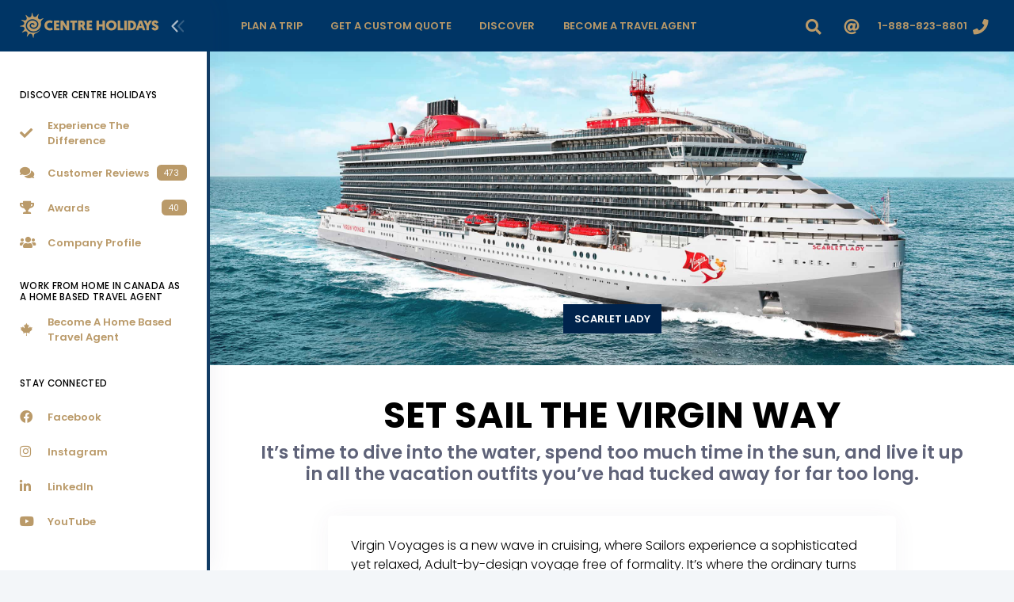

--- FILE ---
content_type: text/html
request_url: https://groupsareus.centreholidays.com/highlights/highlight.php?his=set-sail-the-virgin-way&hid=227
body_size: 10657
content:
<!DOCTYPE html>
<html lang="en" >
<!--begin::Head-->
<head>
<meta charset="utf-8"/>
    <!--begin::Template Scripts-->
<meta name="viewport" content="width=device-width, initial-scale=1, shrink-to-fit=no"/>
        <!--begin::Fonts-->
        <link rel="stylesheet" href="https://fonts.googleapis.com/css?family=Poppins:300,400,500,600,700"/>        <!--end::Fonts-->
        <!--begin::Global Theme Styles(used by all pages)-->
                    <link href="/metronic/v728/demo1/assets/plugins/global/plugins.bundle.css" rel="stylesheet" type="text/css"/>
                    <link href="/metronic/v728/demo1/assets/plugins/custom/prismjs/prismjs.bundle.css" rel="stylesheet" type="text/css"/>
                    <link href="/metronic/v728/demo1/assets/css/style.bundle.css" rel="stylesheet" type="text/css"/>
                <!--end::Global Theme Styles-->

        <!--begin::Layout Themes(used by all pages)-->
<link href="/metronic/v728/demo1/assets/css/themes/layout/header/base/dark.css" rel="stylesheet" type="text/css"/>
<link href="/metronic/v728/demo1/assets/css/themes/layout/header/menu/light.css" rel="stylesheet" type="text/css"/>
<link href="/metronic/v728/demo1/assets/css/themes/layout/brand/dark.css" rel="stylesheet" type="text/css"/>
<link href="/metronic/v728/demo1/assets/css/themes/layout/aside/light.css" rel="stylesheet" type="text/css"/>
<!--begin::Portal Login-->
<link href="/metronic/v728/demo1/assets/css/pages/login/classic/login-4.css" rel="stylesheet" type="text/css" />
<!--end::Portal Login--><!--end::Template Scripts-->
<!--begin::Global Custom CSS-->
<link href="/library/css/custom.css" rel="stylesheet" type="text/css"/>
<!--end::Global Custom CSS-->
        <!--end::Layout Themes-->
<link rel="shortcut icon" href="/img/favicon.png" />
<!-- Global site tag (gtag.js) - Google Analytics -->
<script async src="https://www.googletagmanager.com/gtag/js?id=UA-15048588-1"></script>
<script>
  window.dataLayer = window.dataLayer || [];
  function gtag(){dataLayer.push(arguments);}
  gtag('js', new Date());
  gtag('config', 'UA-15048588-1');
</script>
<!-- end:: Google Analytics -->
<!-- begin:: Google Adsense -->
<script async src="https://pagead2.googlesyndication.com/pagead/js/adsbygoogle.js?client=ca-pub-7370037641851577" crossorigin="anonymous"></script>
<!-- end:: Google Adsense --><title>Set Sail The Virgin Way | Centre Holidays</title>
<meta name="description" content="It’s time to dive into the water, spend too much time in the sun, and live it up in all the vacation outfits you’ve had tucked away for far too long.">
<!-- begin:: Facebook Sharing -->
<meta property="og:image" content="https://centreholidays.com/img/highlights/h227-h01.jpg" />
<meta property="og:description" content="It’s time to dive into the water, spend too much time in the sun, and live it up in all the vacation outfits you’ve had tucked away for far too long.">
<!-- end:: Facebook Sharing -->

</head>
<!--end::Head-->
    <!--begin::Body-->
    <body  id="kt_body"  class="header-fixed header-mobile-fixed aside-enabled aside-fixed aside-minimize-hoverable page-loading"  >
    	<!--begin::Main-->
	<!--begin::Header Mobile-->
<div id="kt_header_mobile" class="header-mobile align-items-center  header-mobile-fixed " >
	<!--begin::Logo-->
	<a href="/index.php" title="Centre Holidays">
			<img alt="Centre Holidays - Redefining Travel" src="/img/centre-holidays-logo-nav.png"/>
		</a>
	<!--end::Logo-->

	<!--begin::Toolbar-->
	<div class="d-flex align-items-center">
					<!--begin::Aside Mobile Toggle-->
			<button class="btn p-0 burger-icon burger-icon-left" id="kt_aside_mobile_toggle">
				<span></span>
			</button>
			<!--end::Aside Mobile Toggle-->

					<!--begin::Header Menu Mobile Toggle-->
			<button class="btn p-0 burger-icon ml-4 mr-1" id="kt_header_mobile_toggle">
				<span></span>
			</button>
			<!--end::Header Menu Mobile Toggle-->

		<!--begin::Topbar Mobile Toggle-->
		<button class="btn btn-hover-text-primary p-0 ml-2" id="kt_header_mobile_topbar_toggle">
			<i class="fas fa-ellipsis-v fa-2x"></i>		</button>
		<!--end::Topbar Mobile Toggle-->
	</div>
	<!--end::Toolbar-->
</div>
<!--end::Header Mobile-->	<div class="d-flex flex-column flex-root">
		<!--begin::Page-->
		<div class="d-flex flex-row flex-column-fluid page">
<!--begin::Aside-->
<div class="aside aside-left  aside-fixed  d-flex flex-column flex-row-auto"  id="kt_aside">
<!--begin::Brand-->
<div class="brand flex-column-auto " id="kt_brand">
		<!--begin::Logo-->
		<a href="/index.php" class="brand-logo" title="Centre Holidays">
			<img alt="Centre Holidays" src="/img/centre-holidays-logo-nav.png"/>
		</a>
		<!--end::Logo-->

					<!--begin::Toggle-->
			<button class="brand-toggle btn btn-sm px-0" id="kt_aside_toggle">
				<span class="svg-icon svg-icon svg-icon-xl"><!--begin::Svg Icon | path:assets/media/svg/icons/Navigation/Angle-double-left.svg--><svg xmlns="http://www.w3.org/2000/svg" xmlns:xlink="http://www.w3.org/1999/xlink" width="24px" height="24px" viewBox="0 0 24 24" version="1.1">
    <g stroke="none" stroke-width="1" fill="none" fill-rule="evenodd">
        <polygon points="0 0 24 0 24 24 0 24"/>
        <path d="M5.29288961,6.70710318 C4.90236532,6.31657888 4.90236532,5.68341391 5.29288961,5.29288961 C5.68341391,4.90236532 6.31657888,4.90236532 6.70710318,5.29288961 L12.7071032,11.2928896 C13.0856821,11.6714686 13.0989277,12.281055 12.7371505,12.675721 L7.23715054,18.675721 C6.86395813,19.08284 6.23139076,19.1103429 5.82427177,18.7371505 C5.41715278,18.3639581 5.38964985,17.7313908 5.76284226,17.3242718 L10.6158586,12.0300721 L5.29288961,6.70710318 Z" fill="#000000" fill-rule="nonzero" transform="translate(8.999997, 11.999999) scale(-1, 1) translate(-8.999997, -11.999999) "/>
        <path d="M10.7071009,15.7071068 C10.3165766,16.0976311 9.68341162,16.0976311 9.29288733,15.7071068 C8.90236304,15.3165825 8.90236304,14.6834175 9.29288733,14.2928932 L15.2928873,8.29289322 C15.6714663,7.91431428 16.2810527,7.90106866 16.6757187,8.26284586 L22.6757187,13.7628459 C23.0828377,14.1360383 23.1103407,14.7686056 22.7371482,15.1757246 C22.3639558,15.5828436 21.7313885,15.6103465 21.3242695,15.2371541 L16.0300699,10.3841378 L10.7071009,15.7071068 Z" fill="#000000" fill-rule="nonzero" opacity="0.3" transform="translate(15.999997, 11.999999) scale(-1, 1) rotate(-270.000000) translate(-15.999997, -11.999999) "/>
    </g>
</svg><!--end::Svg Icon--></span>			</button>
			<!--end::Toolbar-->
			</div>
            <!--end::Brand--><div class="aside-menu-wrapper flex-column-fluid" id="kt_aside_menu_wrapper" style="border-right:4px solid #113c64;">

		<!--begin::Menu Container-->
		<div
			id="kt_aside_menu"
			class="aside-menu"
			data-menu-vertical="1"
			 data-menu-scroll="1" data-menu-dropdown-timeout="500">
			<!--begin::Menu Nav-->
			<ul class="menu-nav ">
                        
			  <li class="menu-section ">
                                <h4 class="menu-text text-dark">Discover Centre Holidays</h4>
                                                <i class="menu-icon ki ki-bold-more-hor icon-md"></i>
            </li>
                       
            <li class="menu-item" aria-haspopup="true" ><a href="/company/experience-the-difference.php" class="menu-link" title="Experience The Difference"><span class="svg-icon menu-icon"><!--begin::Icon--><i class="fas fa-check text-warning"></i><!--end::Icon--></span><span class="menu-text text-warning font-weight-bolder">Experience The Difference</span></a></li>
<li class="menu-item" aria-haspopup="true" ><a href="/company/customer-reviews.php" class="menu-link" title="Customer Reviews"><span class="svg-icon menu-icon"><!--begin::Icon--><i class="fas fa-comments text-warning"></i><!--end::Icon--></span><span class="menu-text text-warning font-weight-bolder">Customer Reviews</span><span class="menu-label"><span class="label label-rounded label-warning label-inline">473</span></span></a></li>
<li class="menu-item" aria-haspopup="true" ><a href="/company/awards.php" class="menu-link" title="Awards & Accolades"><span class="svg-icon menu-icon"><!--begin::Icon--><i class="fas fa-trophy text-warning"></i><!--end::Icon--></span><span class="menu-text text-warning font-weight-bolder">Awards</span><span class="menu-label"><span class="label label-rounded label-warning label-inline">40</span></span></a></li>
<li class="menu-item" aria-haspopup="true" >
<a href="/company/profile.php" class="menu-link" title="About Centre Holidays"><span class="svg-icon menu-icon"><!--begin::Icon--><i class="fas fa-users text-warning"></i><!--end::Icon--></span><span class="menu-text text-warning font-weight-bolder">Company Profile</span></a>
</li>
            
            <li class="menu-section ">
                <h4 class="menu-text text-dark">Work From Home In Canada As A Home Based Travel Agent</h4>
                <i class="menu-icon ki ki-bold-more-hor icon-md"></i>
            </li>
            <li class="menu-item" aria-haspopup="true" ><a href="/work-from-home/home-based-travel-agent-canada.php" title="Work From Home In Canada As A Home Based Travel Agent" target="_blank" class="menu-link"><span class="svg-icon menu-icon"><!--begin::Icon--><i class="fab fa-canadian-maple-leaf text-warning"></i><!--end::Icon--></span><span class="menu-text text-warning font-weight-bolder">Become A Home Based Travel Agent</span></a></li>
              
                        <li class="menu-section ">
                <h4 class="menu-text text-dark">Stay Connected</h4>
                <i class="menu-icon ki ki-bold-more-hor icon-md"></i>
            </li>
            
                        <li class="menu-item" aria-haspopup="true" ><a href="https://facebook.com/centreholidays" title="Follow On Facebook" target="_blank" class="menu-link"><span class="svg-icon menu-icon"><!--begin::Icon--><i class="fab fa-facebook text-warning"></i><!--end::Icon--></span><span class="menu-text text-warning font-weight-bolder">Facebook</span></a></li>
            
                        <li class="menu-item" aria-haspopup="true" ><a href="https://instagram.com/centreholidays/" title="Follow On Instagram" target="_blank" class="menu-link"><span class="svg-icon menu-icon"><!--begin::Icon--><i class="fab fa-instagram text-warning"></i><!--end::Icon--></span><span class="menu-text text-warning font-weight-bolder">Instagram</span></a></li>
            

            

            
            

                        <li class="menu-item" aria-haspopup="true" ><a href="https://linkedin.com/company/centreholidays/" title="Follow On LinkedIn" target="_blank" class="menu-link"><span class="svg-icon menu-icon"><!--begin::Icon--><i class="fab fa-linkedin-in text-warning"></i><!--end::Icon--></span><span class="menu-text text-warning font-weight-bolder">LinkedIn</span></a></li>
            
                        <li class="menu-item" aria-haspopup="true" ><a href="https://youtube.com/c/centreholidays" title="Follow On YouTube" target="_blank" class="menu-link"><span class="svg-icon menu-icon"><!--begin::Icon--><i class="fab fa-youtube text-warning"></i><!--end::Icon--></span><span class="menu-text text-warning font-weight-bolder">YouTube</span></a></li>
            
            
		  </ul>
			<!--end::Menu Nav-->
		</div>
		<!--end::Menu Container-->
	</div></div><!--end::Aside-->
			<!--begin::Wrapper-->
			<div class="d-flex flex-column flex-row-fluid wrapper" id="kt_wrapper">
				<!--begin::Header-->
<div id="kt_header" class="header  header-fixed " >
	<!--begin::Container-->
	<div class=" container-fluid  d-flex align-items-stretch justify-content-between">
					<!--begin::Header Menu Wrapper-->
			<div class="header-menu-wrapper header-menu-wrapper-left" id="kt_header_menu_wrapper">
								<!--begin::Header Menu-->
				<div id="kt_header_menu" class="header-menu header-menu-mobile  header-menu-layout-default " >
					<!--begin::Header Nav-->
					<ul class="menu-nav ">
						<li class="menu-item  menu-item-submenu menu-item-rel menu-item-open"  data-menu-toggle="hover" aria-haspopup="true"><a  href="javascript:;" class="menu-link menu-toggle"><span class="menu-text text-warning font-weight-bolder text-uppercase">Plan A Trip</span><i class="menu-arrow"></i></a><div class="menu-submenu menu-submenu-classic menu-submenu-left" ><ul class="menu-subnav">
<li class="menu-item" aria-haspopup="true"><a  href="/destinations/index.php" class="menu-link" title="Bucket List Destinations"><span class="svg-icon menu-icon"><!--begin::Icon-->
                          <i class="fas fa-globe-americas text-warning"></i>
                          <!--end::Icon--></span><span class="menu-text text-warning font-weight-bolder">Destinations</span></a></li>
<li class="menu-item" aria-haspopup="true"><a  href="/travel-interests/index.php" class="menu-link" title="Travel Interests"><span class="svg-icon menu-icon"><!--begin::Icon-->
                          <i class="fas fa-plane text-warning"></i>
                          <!--end::Icon--></span><span class="menu-text text-warning font-weight-bolder">Travel Interests</span></a></li>
<li class="menu-item "  aria-haspopup="true"><a  href="/trips/index.php" class="menu-link" title="Bucket List Trips"><span class="svg-icon menu-icon"><!--begin::Icon-->
                          <i class="fas fa-map-marker-alt text-warning"></i>
                          <!--end::Icon--></span><span class="menu-text text-warning font-weight-bolder">Trips</span></a></li>
<li class="menu-item "  aria-haspopup="true"><a  href="/special-offers/index.php" class="menu-link" title="Special Offers"><span class="svg-icon menu-icon"><!--begin::Icon-->
                          <i class="fas fa-tag text-warning"></i>
                          <!--end::Icon--></span><span class="menu-text text-warning font-weight-bolder">Special Offers</span></a></li>                     
                          <div class="separator separator-dashed mt-3 mb-3"></div>
                          <li class="menu-item "  aria-haspopup="true"><a  href="/travel-partners/index.php" class="menu-link" title="Travel Partners"><span class="svg-icon menu-icon"><!--begin::Icon-->
                          <i class="fas fa-handshake text-warning"></i>
                          <!--end::Icon--></span><span class="menu-text text-warning font-weight-bolder">Travel Partners</span></a></li>
                          <li class="menu-item "  aria-haspopup="true"><a  href="/travel-partners/manulife.php" class="menu-link" title="Manulife Travel Insurance"><span class="svg-icon menu-icon"><!--begin::Icon-->
                          <i class="fas fa-shield-alt text-warning"></i>
                          <!--end::Icon--></span><span class="menu-text text-warning font-weight-bolder">Travel Insurance</span></a></li>
                          <li class="menu-item "  aria-haspopup="true"><a  href="/travel-partners/uplift.php" class="menu-link" title="Uplift Trip Financing"><span class="svg-icon menu-icon"><!--begin::Icon-->
                          <i class="fas fa-dollar-sign text-warning"></i>
                          <!--end::Icon--></span><span class="menu-text text-warning font-weight-bolder">Trip Financing</span></a></li>
                          <li class="menu-item "  aria-haspopup="true"><a  href="/travel-partners/parkn-fly.php" class="menu-link" title="Park'N Fly Airport Parking"><span class="svg-icon menu-icon"><!--begin::Icon-->
                          <i class="fas fa-car text-warning"></i>
                          <!--end::Icon--></span><span class="menu-text text-warning font-weight-bolder">Airport Parking</span></a></li>
                          </ul></div></li>
                          <li class="menu-item menu-item-rel" aria-haspopup="true"><a  href="/forms/custom-trip-inquiry.php" title="Get A Custom Quote"class="menu-link"><span class="menu-text text-warning font-weight-bolder text-uppercase">Get A Custom Quote</span><i class="menu-arrow"></i></a></li>
                         <!--end::Till Next Contest  <li class="menu-item menu-item-rel" aria-haspopup="true"><a  href="#" title="Contests"class="menu-link"><span class="menu-text text-warning font-weight-bolder text-uppercase">Contests</span><i class="menu-arrow"></i></a></li>-->
                          <li class="menu-item  menu-item-submenu menu-item-rel"  data-menu-toggle="hover" aria-haspopup="true"><a  href="javascript:;" class="menu-link menu-toggle"><span class="menu-text text-warning font-weight-bolder text-uppercase">Discover</span><i class="menu-arrow"></i></a><div class="menu-submenu menu-submenu-classic menu-submenu-left" ><ul class="menu-subnav">
<li class="menu-item" aria-haspopup="true"><a  href="/company/experience-the-difference.php" class="menu-link" title="Experience The Difference"><span class="svg-icon menu-icon"><!--begin::Icon-->
                          <i class="fas fa-check text-warning"></i>
                          <!--end::Icon--></span><span class="menu-text text-warning font-weight-bolder">Experience The Difference</span></a></li>
<li class="menu-item" aria-haspopup="true"><a  href="/company/customer-reviews.php" class="menu-link" title="Customer Reviews"><span class="svg-icon menu-icon"><!--begin::Icon-->
                          <i class="fas fa-comments text-warning"></i>
                          <!--end::Icon--></span><span class="menu-text text-warning font-weight-bolder">Customer Reviews</span> <span class="menu-label">
<span class="label label-warning label-rounded label-inline">473</span>															</span></a></li>
<li class="menu-item "  aria-haspopup="true"><a  href="/company/awards.php" class="menu-link" title="Awards & Accolades"><span class="svg-icon menu-icon"><!--begin::Icon-->
                          <i class="fas fa-trophy text-warning"></i>
                          <!--end::Icon--></span><span class="menu-text text-warning font-weight-bolder">Awards & Accolades</span><span class="menu-label">
<span class="label label-warning label-rounded label-inline">40</span>															</span></a></li>
<li class="menu-item "  aria-haspopup="true"><a  href="/company/profile.php" class="menu-link" title="About Centre Holidays"><span class="svg-icon menu-icon"><!--begin::Icon-->
                          <i class="fas fa-users text-warning"></i>
                          <!--end::Icon--></span><span class="menu-text text-warning font-weight-bolder">Company Profile</span></a></li>
                          <li class="menu-item "  aria-haspopup="true"><a  href="/company/media-centre.php" class="menu-link" title="Media Centre"><span class="svg-icon menu-icon"><!--begin::Icon-->
                          <i class="fas fa-bullhorn text-warning"></i>
                          <!--end::Icon--></span><span class="menu-text text-warning font-weight-bolder">Media Centre</span></a></li>
                                                    </ul></div></li>
                                                    <li class="menu-item menu-item-rel" aria-haspopup="true"><a  href="/work-from-home/home-based-travel-agent-canada.php" title="Work From Home As A Travel Agent" target="_blank" class="menu-link"><span class="menu-text text-warning font-weight-bolder text-uppercase">Become A Travel Agent</span><i class="menu-arrow"></i></a></li>
                          					</ul>
					<!--end::Header Nav-->
				</div>
				<!--end::Header Menu-->
			</div>
			<!--end::Header Menu Wrapper-->

		<!--begin::Topbar-->
		<div class="topbar">
		    		    			            <!--begin::Search-->
		    		<div class="dropdown" id="kt_quick_search_toggle">
		                <!--begin::Toggle-->
		                <div class="topbar-item" data-toggle="dropdown" data-offset="10px,0px">
		        			<div class="btn btn-icon btn-clean btn-lg btn-dropdown mr-1">
		        				<span><!--begin::Icon--><i class="fas fa-search text-warning"></i><!--end::Icon--></span>		        			</div>
		                </div>
		                <!--end::Toggle-->

		                <!--begin::Dropdown-->
		    			<div class="dropdown-menu p-0 m-0 dropdown-menu-right dropdown-menu-anim-up dropdown-menu-lg">
		    				<div class="quick-search quick-search-dropdown" id="kt_quick_search_dropdown">
    <!--begin:Form-->

    <form enctype="multipart/form-data" action="https://groupsareus.centreholidays.com/search-results.php" method="get">
        <div class="input-group">
            
            <input required type="text" name="term" id="term" class="form-control" placeholder="Search..."/>
            <div class="input-group-append">
                <span class="input-group-text bg-warning" style="max-height:38px !important; z-index:1;">
                <span><!--begin::Icon-->
                <button type="submit" style="background:none; border:none;">
                <i class="fas fa-search text-light"></i>
                </button> 
                <!--end::Icon--></span>             
                </span>
            </div>            
        </div>
    </form>
    <!--end::Form-->
</div>
		    			</div>
		                <!--end::Dropdown-->
		    		</div>
		            <!--end::Search-->         <!--begin::Social Media-->
		    		<div class="dropdown">

                        		                <!--begin::Toggle-->
		                <div class="topbar-item" data-toggle="dropdown" data-offset="10px,0px">
		        			<div class="btn btn-icon btn-clean btn-dropdown btn-lg mr-1">
		        				<span><!--begin::Icon--><i class="fas fa-at text-warning"></i><!--end::Icon--></span>		        			</div>
		                </div>
		                <!--end::Toggle-->
                        
		                <!--begin::Dropdown-->
		    			<div class="dropdown-menu p-0 m-0 dropdown-menu-right dropdown-menu-anim-up dropdown-menu-lg">
		    				<!--begin:Header-->
                            <div class="d-flex flex-column flex-center py-10 bgi-size-cover bgi-no-repeat bg-warning">
                                <h3 class="text-white font-weight-boldest text-uppercase">
                                    Stay Connected
                                </h3>
                            </div>
                        <!--end:Header-->

                            <!--begin:Nav-->
                            <div class="row row-paddingless">


                                <!--begin:Item-->
                                                                <div class="col-6">
                                    <a href="https://facebook.com/centreholidays" title="Follow On Facebook" target="_blank" class="d-block py-10 px-5 text-center bg-hover-light border-right border-bottom">
                                        <span><!--begin::Icon--><i class="fab fa-facebook-square fa-3x text-warning"></i><!--end::Icon--></span>            <span class="d-block text-warning font-weight-bolder font-size-h6 mt-2 mb-1">Facebook</span>
                                    </a>
                                </div>
                                                                <!--end:Item-->


                            <!--begin:Item-->
                                                                <div class="col-6">
                                    <a href="https://instagram.com/centreholidays/" title="Follow On Instagram" target="_blank" class="d-block py-10 px-5 text-center bg-hover-light border-right border-bottom">
                                        <span><!--begin::Icon--><i class="fab fa-instagram fa-3x text-warning"></i><!--end::Icon--></span>            <span class="d-block text-warning font-weight-bolder font-size-h6 mt-2 mb-1">Instagram</span>
                                    </a>
                                </div>
                                                                <!--end:Item-->


                                <!--begin:Item-->
                                                                <!--end:Item-->



                                <!--begin:Item-->
                                                                <!--end:Item-->


                                <!--begin:Item-->
                                                                <!--end:Item-->


                                <!--begin:Item-->
                                                                <div class="col-6">
                                    <a href="https://linkedin.com/company/centreholidays/" title="Follow On LinkedIn" target="_blank" class="d-block py-10 px-5 text-center bg-hover-light border-right border-bottom">
                                        <span><!--begin::Icon--><i class="fab fa-linkedin fa-3x text-warning"></i><!--end::Icon--></span>            <span class="d-block text-warning font-weight-bolder font-size-h6 mt-2 mb-1">LinkedIn</span>
                                    </a>
                                </div>
                                                                <!--end:Item-->


                            <!--    -->                                    <!--begin:Item-->
                                                                        <div class="col-6">
                                        <a href="https://youtube.com/c/centreholidays" title="Follow On YouTube" target="_blank" class="d-block py-10 px-5 text-center bg-hover-light border-right border-bottom">
                                            <span><!--begin::Icon--><i class="fab fa-youtube fa-3x text-warning"></i><!--end::Icon--></span>            <span class="d-block text-warning font-weight-bolder font-size-h6 mt-2 mb-1">YouTube</span>
                                        </a>
                                    </div>
                                                                        <!--end:Item-->
                            <!--    -->
                                


                            </div>
                            <!--end:Nav-->


		    			</div>
		                <!--end::Dropdown-->
		    		</div>
		            <!--end::Social Media-->
         <!--begin::User-->
		            <div class="topbar-item">
		                <div class="btn btn-icon btn-icon-mobile w-auto btn-clean d-flex align-items-center btn-lg px-2" id="kt_quick_user_toggle">
							<span class="text-warning font-weight-bolder font-size-base d-none d-md-inline mr-2">1-888-823-8801</span>
		                    <span><i class="fas fa-phone text-warning"></i></span>
		                </div>
		            </div>
		            <!--end::User-->
	<!--end::Content-->
</div>
<!--end::Travel Advisor-->
		        		    		</div>
		<!--end::Topbar-->
	</div>
	<!--end::Container--><!--end::Header-->
				<!--begin::Content-->
				<div class="content  pt-0  d-flex flex-column flex-column-fluid bg-white" id="kt_content">
<!--begin::Carousel-->
<div id="carouselExampleControls" class="carousel slide carousel-fade" data-interval="10000" data-ride="carousel">
  <div class="carousel-inner">
    <div class="carousel-item active">
  <div class="img"><img class="d-block w-100" src="/img/highlights/h227-c01.jpg" alt="Scarlet Lady"></div>
    <div class="carousel-caption d-none d-md-block">
      <a href="#">
      <button type="button" class="btn btn-dark btn-square btn-wide font-weight-bolder text-uppercase">Scarlet Lady</button></a> 
  </div>
  </div>
  </div>
</div>
  <!--end::Carousel-->
  <!--begin::Hero-->
<div class="d-flex flex-row-fluid bgi-size-cover bgi-position-center">
    <div class=" container ">
        <!--begin::title-->
        <div class="row justify-content-center pl-10 pr-10">
			<div class="text-center pt-11 col-xl-12">
									<h1 class="font-weight-boldest text-uppercase text-dark display-3">Set Sail The Virgin Way</h1>
									<h2 class="text-dark-65 font-weight-bolder">It’s time to dive into the water, spend too much time in the sun, and live it up in all the vacation outfits you’ve had tucked away for far too long.</h2>				
            </div>
                                    </div>
          <!--end::title-->
          </div>
</div>
<!--end::Hero-->
  
<!--begin::Section-->
<div class="container mt-10">
<div class="row justify-content-center mb-30">
<div class="col-xl-9">
<!--begin::Card-->
<div class="card card-custom">
<div class="card-body text-dark pb-3 lead">
<p>Virgin Voyages is a new wave in cruising, where Sailors experience a sophisticated yet relaxed, Adult-by-design voyage free of formality. It’s where the ordinary turns into the extraordinary, and enjoyment comes at the intersection of exhilaration and inspiration. The sailings are transformative travels, with late stays and overnights in destinations like Ibiza, Malaga, Mykonos, Lisbon, San Juan, and Bimini, giving you the opportunity to get to know the real people and real experiences of each destination.</p>
<iframe class="mt-4 mb-4" width="100%" height="350" src="https://www.youtube.com/embed/0Sc0VSFuRFE" title="Virgin Voyages" frameborder="0" allow="accelerometer; autoplay; clipboard-write; encrypted-media; gyroscope; picture-in-picture" allowfullscreen></iframe></div>
<div class="card-footer pb-0 pt-5">
<p class="text-dark-65">By: <span class="font-weight-bolder">Centre Holidays</span> &nbsp;•&nbsp; Source: <span class="font-weight-bolder">Virgin Voyages</span></span></p>
												
											</div>
											</div>
<!--end::Card-->
</div>
</div>
<!--begin::Footer Infoboxes-->
<div class="row mb-5">
<div class="col-xl-12 text-center mb-5">
<h5 class="text-dark-65 font-weight-bolder">Do You Have An Inquiry? Get In Touch.</h5>
<h1 class="font-weight-boldest text-dark display-3">1-888-823-8801</h1>
</div>
								<div class="col-lg-6">
<div class="card card-custom card-border mt-5 mb-2 bg-diagonal bg-diagonal-light">
											<div class="card-body">
												<div class="d-flex align-items-center justify-content-between p-4 flex-lg-wrap flex-xl-nowrap">
													<div class="d-flex flex-column mr-5">
														<a href="/company/find-travel-agent.php" title="Travel Agent Locator" class="h2 text-dark text-hover-warning font-weight-boldest text-uppercase">Find A Travel Agent</a>
														<h6 class="text-dark-65">250+ Travel Agents Across Canada.</h6>
													</div>
													<div class="ml-6 ml-lg-0 ml-xxl-6 flex-shrink-0">
														<a href="/company/find-travel-agent.php" title="Find A Travel Agent" class="btn font-weight-bolder text-uppercase btn-warning py-3 px-5">Go</a>
													</div>
												</div>
											</div>
										</div>
								</div>
                                <div class="col-lg-6">
<div class="card card-custom card-border mt-5 mb-2 bg-diagonal bg-diagonal-light">
											<div class="card-body">
												<div class="d-flex align-items-center justify-content-between p-4 flex-lg-wrap flex-xl-nowrap">
													<div class="d-flex flex-column mr-5">
														<a href="/work-from-home/home-based-travel-agent-canada.php" title="Become A Home Based Travel Agent" target="_blank" class="h2 text-dark text-hover-warning font-weight-boldest text-uppercase">Become A Travel Agent</a>
														<h6 class="text-dark-65">Work From Home In Canada.</h6>
												  </div>
													<div class="ml-6 ml-lg-0 ml-xxl-6 flex-shrink-0">
													  <a href="/work-from-home/home-based-travel-agent-canada.php" title="Work From Home In Canada" target="_blank" class="btn font-weight-bolder text-uppercase btn-warning py-3 px-5">Go</a>
													</div>
												</div>
											</div>
										</div>
								</div>
                                							</div><!--end::Footer Infoboxes-->
</div>
<!--end::Section-->
				</div>
				<!--end::Content-->                <div class="separator separator-solid separator-border-4 separator-brand"></div>
<!--begin::Section-->
<div class=" container ">
          <!--begin::Footer Logo-->
                                <div class="mt-15 text-center"><a href="/index.php" title="Centre Holidays">
			<img alt="Centre Holidays - Redefining Travel" src="/img/centre-holidays-logo-footer.png">
		</a></div>	
        <!--end::Footer Logo-->
          <!--begin::Footer Nav-->
<div class="row mt-10 mb-10">
<!--begin::Column One-->
<div class="col-xl-3 col-md-6">
<div class="navi navi-bold navi-hover navi-link-rounded">								
<div class="navi-item mb-2">
<a href="/destinations/africa-middle-east.php" class="navi-link py-4" title="Africa & Middle East">
<span class="navi-icon mr-2">
<i class="fas fa-globe-americas text-warning"></i>						</span>
<span class="navi-text font-size-lg text-warning font-weight-bolder">Africa & Middle East</span>
<span class="navi-label">
<i class="fas fa-angle-right text-warning"></i>
</span>
</a>
</div>
<div class="navi-item mb-2">
<a href="/destinations/asia.php" class="navi-link py-4" title="Asia">
<span class="navi-icon mr-2">
<i class="fas fa-globe-americas text-warning"></i>						</span>
<span class="navi-text font-size-lg text-warning font-weight-bolder">Asia</span>
<span class="navi-label">
<i class="fas fa-angle-right text-warning"></i>
</span>
</a>
</div>
<div class="navi-item mb-2">
<a href="/destinations/australia-pacific.php" class="navi-link py-4" title="Australia & Pacific">
<span class="navi-icon mr-2">
<i class="fas fa-globe-americas text-warning"></i>						</span>
<span class="navi-text font-size-lg text-warning font-weight-bolder">Australia & Pacific</span>
<span class="navi-label">
<i class="fas fa-angle-right text-warning"></i>
</span>
</a>
</div>
<div class="navi-item mb-2">
<a href="/destinations/central-america-caribbean.php" class="navi-link py-4" title="Central America & Caribbean">
<span class="navi-icon mr-2">
<i class="fas fa-globe-americas text-warning"></i>						</span>
<span class="navi-text font-size-lg text-warning font-weight-bolder">Central America & Caribbean</span>
<span class="navi-label">
<i class="fas fa-angle-right text-warning"></i>
</span>
</a>
</div>
<div class="navi-item mb-2">
<a href="/destinations/north-america.php" class="navi-link py-4" title="North America">
<span class="navi-icon mr-2">
<i class="fas fa-globe-americas text-warning"></i>						</span>
<span class="navi-text font-size-lg text-warning font-weight-bolder">North America</span>
<span class="navi-label">
<i class="fas fa-angle-right text-warning"></i>
</span>
</a>
</div>
<div class="navi-item mb-2">
<a href="/destinations/south-america-antarctica.php" class="navi-link py-4" title="South America & Antarctica">
<span class="navi-icon mr-2">
<i class="fas fa-globe-americas text-warning"></i>						</span>
<span class="navi-text font-size-lg text-warning font-weight-bolder">South America & Antarctica</span>
<span class="navi-label">
<i class="fas fa-angle-right text-warning"></i>
</span>
</a>
</div>
</div>
</div>                                         <!--end::Column One-->
<!--begin::Column Two-->
<div class="col-xl-3 col-md-6">
<div class="navi navi-bold navi-hover navi-link-rounded">
<div class="navi-item mb-2">
<a href="/destinations/uk-europe.php" class="navi-link py-4" title="UK & Europe">
<span class="navi-icon mr-2">
<i class="fas fa-globe-americas text-warning"></i>						</span>
<span class="navi-text font-size-lg text-warning font-weight-bolder">Uk & Europe</span>
<span class="navi-label">
<i class="fas fa-angle-right text-warning"></i>
</span>
</a>
</div>
<div class="navi-item mb-2">
<a href="/destinations/index.php" class="navi-link py-4" title="Bucket List Destinations">
<span class="navi-icon mr-2">
<i class="fas fa-globe-americas text-warning"></i>						</span>
<span class="navi-text font-size-lg text-warning font-weight-bolder">Destinations</span>
<span class="navi-label">
<i class="fas fa-angle-right text-warning"></i>
</span>
</a>
</div>
<div class="navi-item mb-2">
  <a href="/travel-interests/index.php" class="navi-link py-4" title="Travel Interests">
  <span class="navi-icon mr-2">
  <i class="fas fa-plane text-warning"></i>						</span>
  <span class="navi-text font-size-lg text-warning font-weight-bolder">Travel Interests</span>
  <span class="navi-label">
  <i class="fas fa-angle-right text-warning"></i>
  </span>
  </a>
</div>
<div class="navi-item mb-2">
<a href="/trips/index.php" class="navi-link py-4" title="Bucket List Trips">
<span class="navi-icon mr-2">
<i class="fas fa-map-marker-alt text-warning"></i>						</span>
<span class="navi-text font-size-lg text-warning font-weight-bolder">Trips</span>
<span class="navi-label">
<i class="fas fa-angle-right text-warning"></i>
</span>
</a>
</div>
<div class="navi-item mb-2">
<a href="/special-offers/index.php" class="navi-link py-4" title="Special Offers">
<span class="navi-icon mr-2">
<i class="fas fa-tag text-warning"></i>						</span>
<span class="navi-text font-size-lg text-warning font-weight-bolder">Special Offers</span>
<span class="navi-label">
<i class="fas fa-angle-right text-warning"></i>
</span>
</a>
</div>
	<div class="navi-item mb-2">
<a href="/travel-partners/index.php" class="navi-link py-4" title="Travel Partners">
<span class="navi-icon mr-2">
<i class="fas fa-handshake text-warning"></i>						</span>
<span class="navi-text font-size-lg text-warning font-weight-bolder">Travel Partners</span>
<span class="navi-label">
<i class="fas fa-angle-right text-warning"></i>
</span>
</a>
</div>
</div>
</div>
<!--end::Column Two-->
<!--begin::Column Three-->
<div class="col-xl-3 col-md-6">
<div class="navi navi-bold navi-hover navi-link-rounded">
<div class="navi-item mb-2">
  <a href="/travel-partners/manulife.php" class="navi-link py-4" title="Manulife Travel Insurance">
  <span class="navi-icon mr-2">
  <i class="fas fa-shield-alt text-warning"></i>						</span>
  <span class="navi-text font-size-lg text-warning font-weight-bolder">Travel Insurance</span>
  <span class="navi-label">
  <i class="fas fa-angle-right text-warning"></i>
  </span>
  </a>
</div>
<div class="navi-item mb-2">
<a href="/travel-partners/flex-pay.php" class="navi-link py-4" title="Trip Financing Through Flex Pay">
<span class="navi-icon mr-2">
<i class="fas fa-dollar-sign text-warning"></i>						</span>
<span class="navi-text font-size-lg text-warning font-weight-bolder">Trip Financing</span>
<span class="navi-label">
<i class="fas fa-angle-right text-warning"></i>
</span>
</a>
</div>
<div class="navi-item mb-2">
<a href="/company/experience-the-difference.php" class="navi-link py-4" title="Experience The Difference">
<span class="navi-icon mr-2">
<i class="fas fa-check text-warning"></i>						</span>
<span class="navi-text font-size-lg text-warning font-weight-bolder">Experience The Difference</span>
<span class="navi-label">
<i class="fas fa-angle-right text-warning"></i>
</span>
</a>
</div>
<div class="navi-item mb-2">
<a href="/company/customer-reviews.php" class="navi-link py-4" title="Customer Reviews">
<span class="navi-icon mr-2">
<i class="fas fa-comments text-warning"></i>						</span>
<span class="navi-text font-size-lg text-warning font-weight-bolder">Customer Reviews</span>
<span class="navi-label">
<i class="fas fa-angle-right text-warning"></i>
</span>
</a>
</div>
<div class="navi-item mb-2">
<a href="/company/awards.php" class="navi-link py-4" title="Awards & Accolades">
<span class="navi-icon mr-2">
<i class="fas fa-trophy text-warning"></i>						</span>
<span class="navi-text font-size-lg text-warning font-weight-bolder">Awards & Accolades</span>
<span class="navi-label">
<i class="fas fa-angle-right text-warning"></i>
</span>
</a>
</div>
<div class="navi-item mb-2">
<a href="/company/profile.php" class="navi-link py-4" title="Profile">
<span class="navi-icon mr-2">
<i class="fas fa-users text-warning"></i>						</span>
<span class="navi-text font-size-lg text-warning font-weight-bolder">Company Profile</span>
<span class="navi-label">
<i class="fas fa-angle-right text-warning"></i>
</span>
</a>
</div>
</div>
</div>                                         <!--end::Column Three-->


<!--begin::Column Four-->
    <div class="col-xl-3 col-md-6">
        <div class="navi navi-bold navi-hover navi-link-rounded">

                        <div class="navi-item mb-2">
                <a href="https://facebook.com/centreholidays" class="navi-link py-4" title="Follow On Facebook"
                   target="_blank">
<span class="navi-icon mr-2">
<i class="fab fa-facebook-square text-warning"></i>						</span>
                    <span class="navi-text font-size-lg text-warning font-weight-bolder">Facebook</span>
                    <span class="navi-label">
<i class="fas fa-angle-right text-warning"></i>
</span>
                </a>
            </div>
            

                        <div class="navi-item mb-2">
                <a href="https://instagram.com/centreholidays/" class="navi-link py-4" title="Follow On Instagram"
                   target="_blank">
<span class="navi-icon mr-2">
<i class="fab fa-instagram text-warning"></i>						</span>
                    <span class="navi-text font-size-lg text-warning font-weight-bolder">Instagram</span>
                    <span class="navi-label">
<i class="fas fa-angle-right text-warning"></i>
</span>
                </a>
            </div>
            

        


                

                

                        <div class="navi-item mb-2">
                <a href="https://linkedin.com/company/centreholidays/" class="navi-link py-4" title="Follow On LinkedIn"
                   target="_blank">
<span class="navi-icon mr-2">
<i class="fab fa-linkedin text-warning"></i>						</span>
                    <span class="navi-text font-size-lg text-warning font-weight-bolder">LinkedIn</span>
                    <span class="navi-label">
<i class="fas fa-angle-right text-warning"></i>
</span>
                </a>
            </div>
            

                        <div class="navi-item mb-2">
                <a href="https://youtube.com/c/centreholidays" class="navi-link py-4" title="Follow On YouTube" target="_blank">
<span class="navi-icon mr-2">
<i class="fab fa-youtube text-warning"></i>						</span>
                    <span class="navi-text font-size-lg text-warning font-weight-bolder">YouTube</span>
                    <span class="navi-label">
<i class="fas fa-angle-right text-warning"></i>
</span>
                </a>
            </div>
            
        </div>
    </div>
<!--end::Column Four-->




</div>
<!--end::Footer Nav-->
<!--begin::Footer Logos-->
<div class="mb-10 text-center">
                        <a href="https://tico.ca/" title="Travel Industry Council Of Ontario Registered Host Travel Agency" target="_blank">
                            <img src="/img/membership-h01.png" alt="TICO Registered Host Travel Agency" style="max-width:104px; max-height:57px">
                        </a>
                        <a href="https://www.iata.org/" title="International Air Transport Association Member" target="_blank">
                            <img src="/img/membership-h02.png" alt="IATA Member" style="max-width:104px; max-height:57px">
                        </a>
                        <a href="https://cruising.org/" title="Cruise Lines International Association Registered Host Travel Agency" target="_blank">
                            <img src="/img/membership-h03.png" alt="CLIA Registered Host Travel Agency" style="max-width:104px; max-height:57px">
                        </a>
                        <a href="https://www.consumerprotectionbc.ca/" title="British Columbia Registered Host Travel Agency" target="_blank">
                            <img src="/img/membership-h04.png" alt="BC Registered Host Travel Agency" style="max-width:104px; max-height:57px">
                        </a>
                        <a href="https://www.acta.ca/" title="Association Of Canadian Travel Agencies Member" target="_blank">
                            <img src="/img/membership-h05.png" alt="ACTA Member" style="max-width:104px; max-height:57px">
                        </a>
                        <a href="https://www.bbb.org/ca/on/mississauga/profile/travel-agency/centre-holidays-inc-0107-1271150" title="Better Business Bureau Accredited Business" target="_blank">
                            <img src="/img/membership-h06.png" alt="BBB Accredited Business" style="max-width:104px; max-height:57px">
                        </a>
                        <a href="https://www.travelleadersnetwork.com/" title="Travel Leaders Network Member" target="_blank">
                            <img src="/img/membership-h07.png" alt="Travel Leaders Network Member" style="max-width:104px; max-height:57px">
                        </a>
                        <a href="https://ca.godaddy.com/" title="Godaddy Verified Domain" target="_blank">
                            <img src="/img/membership-h08.png" alt="Godaddy Verified Domain" style="max-width:104px; max-height:57px">
                        </a>
                        <a href="#" title="Proudly Canadian - Established In 2003" target="_blank">
                            <img src="/img/membership-h09.png" alt="Canadian Owned And Operated" style="max-width:104px; max-height:57px">
                        </a>
                    </div>
                    <!--end::Footer Logos-->
          </div>
          <!--end::Section-->


<!--begin::Footer-->
<div class="footer bg-white py-4 d-flex flex-lg-column " id="kt_footer">
	<!--begin::Container-->
	<div class=" container-fluid  d-flex flex-column flex-md-row align-items-center justify-content-between">
		<!--begin::Copyright-->
		<div class="order-2 order-md-1 text-dark-50">
			&copy; 2026 <a href="/index.php" class="text-dark-50 text-hover-warning" title="Copyright Of Centre Holidays Inc.">Centre Holidays Inc.</a>&nbsp;• TICO 50018114
					</div>
		<!--end::Copyright-->

		<!--begin::Nav-->
		<div class="nav nav-dark">
			<a href="/index.php" class="nav-link pl-0 pr-5" title="Centre Holidays">Home</a>
			<a href="/company/privacy-policy.php" class="nav-link pl-0 pr-5" title="Privacy Policy">Privacy Policy</a>
			<a href="/company/terms-conditions.php" class="nav-link pl-0 pr-0" title="Terms & Conditions">Terms & Conditions</a>
		</div>
		<!--end::Nav-->
	</div>
	<!--end::Container-->
</div>
<!--end::Footer-->
<!-- begin::Scrolltop -->
<!-- end::Scrolltop -->

<!-- Chat -->
<script src="//code.tidio.co/ozcvetuaub0waxmnb3b2luuhl3tnqv9y.js" ></script>
<!-- End Chat -->


  <!--begin::Travel Advisor Quick Nav-->
<div id="kt_quick_user" class="offcanvas offcanvas-right text-dark p-10">
	<!--begin::Header-->
	<div class="offcanvas-header d-flex align-items-center justify-content-between pb-5">
		<h3 class="font-weight-boldest text-uppercase m-0">
        			Centre Holidays
                		</h3>
		<a href="#" class="btn btn-xs btn-icon btn-light btn-hover-primary" id="kt_quick_user_close">
			<i class="ki ki-close icon-xs text-muted"></i>
		</a>
	</div>
	<!--end::Header-->

	<!--begin::Content-->
    <div class="offcanvas-content pr-5 mr-n5">
		<!--begin::Header-->
        <div class="d-flex align-items-center mt-5">
            <div class="symbol symbol-circle symbol-100 mr-5">
                            <div class="symbol-label border" style="background-image:url('/img/contact-s01.jpg')"></div>
            </div>
                                    <div class="d-flex flex-column">
                <a href="/company/contact.php" title="Contact Details" class="font-weight-bolder font-size-h5 text-dark text-hover-warning">
										<span class="text-dark-65 h6">Get In Touch</span>
                                           
				</a>
                                <div class="navi">
                                    <a href="tel:18888238801" class="navi-item" title="Call Us">
                        <span class="navi-link p-0 pb-2"><span class="navi-text text-dark text-hover-warning font-weight-bolder h4">1-888-823-8801</span>
                        </span>
                    </a>
					
                </div>
            </div>
        </div>
		<!--end::Header-->

		<!--begin::Separator-->
		<div class="separator separator-dashed mt-8 mb-5"></div>
		<!--end::Separator-->
		<!--begin::Nav-->
		<div class="navi navi-spacer-x-0 p-0">
		    <!--begin::Item-->
		    <a href="/company/find-travel-agent.php" class="navi-item" title="Find A Travel Agent">
		        <div class="navi-link">
					<div class="symbol symbol-40 bg-light mr-3">
						<div class="symbol-label">
							<span><!--begin::Icon--><i class="fas fa-search text-warning"></i><!--end::Icon--></span>						</div>
				   	</div>
		            <div class="navi-text text-dark">
		                <div class="font-weight-bolder">
		                    Travel Agent Locator
		                </div>
		                
		            </div>
		        </div>
		    </a>
		    <!--end:Item-->
            		    
<!--begin::Item-->
		    <a href="/forms/custom-trip-inquiry.php" class="navi-item" title="Get A Custom Quote">
		        <div class="navi-link">
					<div class="symbol symbol-40 bg-light mr-3">
						<div class="symbol-label">
							<span><!--begin::Icon--><i class="fas fa-envelope text-warning"></i><!--end::Icon--></span>						</div>
				   	</div>
		            <div class="navi-text text-dark">
		                <div class="font-weight-bolder">
		                    Get A Custom Quote
		                </div>
		                
		            </div>
		        </div>
		    </a>
		    <!--end:Item-->            
            <!--begin::Item-->
		    <a href="/company/contact.php" class="navi-item" title="Contact">
		        <div class="navi-link">
					<div class="symbol symbol-40 bg-light mr-3">
						<div class="symbol-label">
							<span><!--begin::Icon--><i class="fas fa-phone-alt text-warning"></i><!--end::Icon--></span>						</div>
				   	</div>
		            <div class="navi-text text-dark">
		                <div class="font-weight-bolder">
		                    Contact Details
		                </div>
		                
		            </div>
		        </div>
		    </a>
		    <!--end:Item-->
		</div>
		<!--end::Nav-->
<!--begin::Separator-->
		<div class="separator separator-dashed my-7"></div>
		<!--end::Separator-->
		<div>
			<!--begin:Heading-->
        	<h5 class="mb-5 font-weight-bolder">
            	Work From Home
        	</h5>
			<!--end:Heading-->

			<!--begin::Item-->
	        <div class="navi navi-spacer-x-0 p-0">
		    <!--begin::Item-->
		    <a href="/work-from-home/home-based-travel-agent-canada.php" title="Beome A Home Based Travel Agent" target="_blank" class="navi-item">
		        <div class="navi-link">
		            <div class="symbol symbol-40 bg-light mr-3">
		                <div class="symbol-label">
							<span><!--begin::Icon--><i class="fas fa-user-plus text-warning"></i><!--end::Icon--></span>						</div>
		            </div>
		            <div class="navi-text text-dark">
		                <div class="font-weight-bolder">
		                    Become A Travel Agent
		                </div>
                        <div class="text-dark-65">
		                    Join Centre Holidays
		                </div>
		            </div>
		        </div>
		    </a>
		    <!--end:Item-->
		</div>
	        <!--end::Item-->
		</div>
		<!--begin::Separator-->
		<div class="separator separator-dashed my-7"></div>
		<!--end::Separator-->
		<div>
			<!--begin:Heading-->
        	<h5 class="mb-5 font-weight-bolder">
            	Centre Holidays Travel Agents
        	</h5>
			<!--end:Heading-->

			<!--begin::Item-->
	        <div class="navi navi-spacer-x-0 p-0">
		    <!--begin::Item-->
		    <a href="/agents/index.php" title="Centre Holidays' Travel Agent Portal" target="_blank" class="navi-item">
		        <div class="navi-link">
		            <div class="symbol symbol-40 bg-light mr-3">
		                <div class="symbol-label">
							<span><!--begin::Icon--><i class="fas fa-sign-in-alt text-warning"></i><!--end::Icon--></span>						</div>
		            </div>
		            <div class="navi-text text-dark">
		                <div class="font-weight-bolder">
		                    Travel Agent Portal
		                </div>
                        <div class="text-dark-65">
		                    Sign In
		                </div>
		            </div>
		        </div>
		    </a>
		    <!--end:Item-->
		</div>
	        <!--end::Item-->
		</div>
    </div>
    <!--end::Travel Advisor Quick Nav-->                
							</div>
			<!--end::Wrapper-->
		</div>
		<!--end::Page-->
	</div>
<!--end::Main-->
<!--begin::Sticky Toolbar-->
<!--end::Sticky Toolbar-->
<!--begin::Global Theme Bundle(used by all pages)-->
    	    	   <!--begin::Template Scripts-->
<!--begin::Global Theme Bundle(used by all pages)-->
    	    	   <script src="/metronic/v728/demo1/assets/plugins/global/plugins.bundle.js"></script>
		    	   <script src="/metronic/v728/demo1/assets/plugins/custom/prismjs/prismjs.bundle.js"></script>
		    	   <script src="/metronic/v728/demo1/assets/js/scripts.bundle.js"></script>
                   <script src="/metronic/v728/demo1/assets/js/pages/crud/forms/widgets/bootstrap-datepicker.js"></script>
        <script src="/metronic/v728/demo1/assets/js/pages/crud/file-upload/dropzonejs.js"></script>
				<!--end::Global Theme Bundle-->
                <!--begin::Portal Login-->
		<script src="/metronic/v728/demo1/assets/js/pages/custom/login/login-general.js"></script>
		<!--end::Portal Login--><!--end::Template Scripts-->
<!--begin:: Load More -->


<script>
$(function(){
    $(".load-more-items-highlights").slice(0,9).show(); // select the first ten
    $("#load-more-button-highlights").click(function(e){ // click event for load more
        e.preventDefault();
        $(".load-more-items-highlights:hidden").slice(0, 9).show(); // select next 10 hidden divs and show them
        if($(".load-more-items-highlights:hidden").length == 0){ // check if any hidden divs still exist
          //  alert("No More Promos");  //alert if there are none left
		  $(".loadbutton-highlights").hide();
        }
    });
});
</script>

<script>
$(function(){
    $(".load-more-items-reviews").slice(0,6).show(); // select the first ten
    $("#load-more-button-reviews").click(function(e){ // click event for load more
        e.preventDefault();
        $(".load-more-items-reviews:hidden").slice(0,6).show(); // select next 10 hidden divs and show them
        if($(".load-more-items-reviews:hidden").length == 0){ // check if any hidden divs still exist
          //  alert("No More Promos");  //alert if there are none left
		  $(".loadbutton-reviews").hide();
        }
    });
});
</script>

<script>
$(function(){
    $(".load-more-items-trips").slice(0,6).show(); // select the first ten
    $("#load-more-button-trips").click(function(e){ // click event for load more
        e.preventDefault();
        $(".load-more-items-trips:hidden").slice(0, 6).show(); // select next 10 hidden divs and show them
        if($(".load-more-items-trips:hidden").length == 0){ // check if any hidden divs still exist
          //  alert("No More Promos");  //alert if there are none left
		  $(".loadbutton-trips").hide();
        }
    });
});
</script>

<script>
$(function(){
    $(".load-more-items-offers").slice(0,6).show(); // select the first ten
    $("#load-more-button-offers").click(function(e){ // click event for load more
        e.preventDefault();
        $(".load-more-items-offers:hidden").slice(0, 6).show(); // select next 10 hidden divs and show them
        if($(".load-more-items-offers:hidden").length == 0){ // check if any hidden divs still exist
          //  alert("No More Promos");  //alert if there are none left
		  $(".loadbutton-offers").hide();
        }
    });
});
</script>

<script>
$(function(){
    $(".load-more-items").slice(0,6).show(); // select the first ten
    $("#load-more-button").click(function(e){ // click event for load more
        e.preventDefault();
        $(".load-more-items:hidden").slice(0, 6).show(); // select next 10 hidden divs and show them
        if($(".load-more-items:hidden").length == 0){ // check if any hidden divs still exist
          //  alert("No More Promos");  //alert if there are none left
		  $(".loadbutton").hide();
        }
    });
});
</script>

<script>
$(function(){
    $(".load-more-items-certificates").slice(0,6).show(); // select the first ten
    $("#load-more-button-certificates").click(function(e){ // click event for load more
        e.preventDefault();
        $(".load-more-items-certificates:hidden").slice(0, 6).show(); // select next 10 hidden divs and show them
        if($(".load-more-items-certificates:hidden").length == 0){ // check if any hidden divs still exist
          //  alert("No More Promos");  //alert if there are none left
		  $(".loadbuttoncert").hide();
        }
    });
});
</script>

<script>
$(function(){
    $(".load-more-items-awards").slice(0,6).show(); // select the first ten
    $("#load-more-button-awards").click(function(e){ // click event for load more
        e.preventDefault();
        $(".load-more-items-awards:hidden").slice(0, 6).show(); // select next 10 hidden divs and show them
        if($(".load-more-items-awards:hidden").length == 0){ // check if any hidden divs still exist
          //  alert("No More Promos");  //alert if there are none left
		  $(".loadbutton").hide();
        }
    });
});
</script>


<script>
$(function(){
    $(".manage-results").slice(0, 10).show(); // select the first ten
    $("#loadmanage").click(function(e){ // click event for load more
        e.preventDefault();
        $(".manage-results:hidden").slice(0, 10).show(); // select next 10 hidden divs and show them
        if($(".manage-results:hidden").length == 0){ // check if any hidden divs still exist
            $(".loadmanage").hide();
        }
    });
});
</script>


<!--end:: Carousel With Autoscroll On -->
<!--begin:: Temporary Solution For Aside Menu Scroll For Touch Laptops -->
<script>
if (typeof window['DocumentTouch'] === 'undefined') {
  window['DocumentTouch'] = HTMLDocument
}
</script>
<!--end:: Temporary Solution For Aside Menu Scroll For Touch Laptops -->

<!-- begin:: Scroll Down Page 
<script>
$(document).ready(function(){
  $("a").on('click', function(event) {
    if (this.hash !== "") {
      event.preventDefault();
      var hash = this.hash;
      $('html, body').animate({
        scrollTop: $(hash).offset().top
      }, 800, function(){
        window.location.hash = hash;
      });
    } 
  });
});
</script>
<!--end:: Scroll Down Page -->
<!--begin:: Sub Nav (Trips) 
<script>
$(document).ready(function() {
  
  $(window).scroll(function () {
      //if you hard code, then use console
      //.log to determine when you want the 
      //nav bar to stick.  
      console.log($(window).scrollTop())
    if ($(window).scrollTop() > 650) {
      $('#sub-nav-bar').addClass('sub-nav-bar-fixed');
    }
    if ($(window).scrollTop() < 651) {
      $('#sub-nav-bar').removeClass('sub-nav-bar-fixed');
    }
  });
});
</script>
<!--end:: Sub Nav (Trips) -->
<!--end:: Custom Scripts(used by this page) -->
<!-- Go to www.addthis.com/dashboard to customize your tools --> <script type="text/javascript" src="//s7.addthis.com/js/300/addthis_widget.js#pubid=ra-58af7f0a45d61cb6"></script>
<!-- begin:: Event Tracking Code --> 
<script>
jQuery('form').submit(function( event ) {
gtag('event', 'Submission', {
'event_category': 'Form',
'event_label': window.document.location.pathname
});
});
</script>
<!-- end:: Event Tracking Code --> 				<!--end::Global Theme Bundle-->
            <script defer src="https://static.cloudflareinsights.com/beacon.min.js/vcd15cbe7772f49c399c6a5babf22c1241717689176015" integrity="sha512-ZpsOmlRQV6y907TI0dKBHq9Md29nnaEIPlkf84rnaERnq6zvWvPUqr2ft8M1aS28oN72PdrCzSjY4U6VaAw1EQ==" data-cf-beacon='{"version":"2024.11.0","token":"a33832c992ec4644b4af7a152c853c1d","r":1,"server_timing":{"name":{"cfCacheStatus":true,"cfEdge":true,"cfExtPri":true,"cfL4":true,"cfOrigin":true,"cfSpeedBrain":true},"location_startswith":null}}' crossorigin="anonymous"></script>
</body>
    <!--end::Body-->
</html>

--- FILE ---
content_type: text/html; charset=utf-8
request_url: https://www.google.com/recaptcha/api2/aframe
body_size: 267
content:
<!DOCTYPE HTML><html><head><meta http-equiv="content-type" content="text/html; charset=UTF-8"></head><body><script nonce="QEoy7dH8QAozg7ww-G1GvA">/** Anti-fraud and anti-abuse applications only. See google.com/recaptcha */ try{var clients={'sodar':'https://pagead2.googlesyndication.com/pagead/sodar?'};window.addEventListener("message",function(a){try{if(a.source===window.parent){var b=JSON.parse(a.data);var c=clients[b['id']];if(c){var d=document.createElement('img');d.src=c+b['params']+'&rc='+(localStorage.getItem("rc::a")?sessionStorage.getItem("rc::b"):"");window.document.body.appendChild(d);sessionStorage.setItem("rc::e",parseInt(sessionStorage.getItem("rc::e")||0)+1);localStorage.setItem("rc::h",'1768560904790');}}}catch(b){}});window.parent.postMessage("_grecaptcha_ready", "*");}catch(b){}</script></body></html>

--- FILE ---
content_type: text/css
request_url: https://groupsareus.centreholidays.com/metronic/v728/demo1/assets/css/themes/layout/aside/light.css
body_size: 2516
content:
.aside {
  background-color: #ffffff;
  -webkit-box-shadow: 0px 0px 28px 0px rgba(82, 63, 105, 0.08);
  box-shadow: 0px 0px 28px 0px rgba(82, 63, 105, 0.08);
}
.aside .aside-menu.ps > .ps__rail-x {
  background-color: transparent;
}
.aside .aside-menu.ps > .ps__rail-x:hover, .aside .aside-menu.ps > .ps__rail-x:focus {
  opacity: 1;
  background-color: transparent;
}
.aside .aside-menu.ps > .ps__rail-x:hover > .ps__thumb-x, .aside .aside-menu.ps > .ps__rail-x:focus > .ps__thumb-x {
  opacity: 1;
}
.aside .aside-menu.ps > .ps__rail-x > .ps__thumb-x {
  background-color: #e0e2f0;
  opacity: 1;
}
.aside .aside-menu.ps > .ps__rail-x > .ps__thumb-x:hover, .aside .aside-menu.ps > .ps__rail-x > .ps__thumb-x:focus {
  opacity: 1;
  background-color: #e0e2f0;
}
.aside .aside-menu.ps > .ps__rail-y {
  background-color: transparent;
}
.aside .aside-menu.ps > .ps__rail-y:hover, .aside .aside-menu.ps > .ps__rail-y:focus {
  background-color: transparent;
  opacity: 1;
}
.aside .aside-menu.ps > .ps__rail-y:hover > .ps__thumb-y, .aside .aside-menu.ps > .ps__rail-y:focus > .ps__thumb-y {
  opacity: 1;
}
.aside .aside-menu.ps > .ps__rail-y > .ps__thumb-y {
  background: #e0e2f0;
  opacity: 1;
}
.aside .aside-menu.ps > .ps__rail-y > .ps__thumb-y:hover, .aside .aside-menu.ps > .ps__rail-y > .ps__thumb-y:focus {
  opacity: 1;
  background: #e0e2f0;
}

.aside-menu {
  background-color: #ffffff;
}
.aside-menu .menu-nav > .menu-item > .menu-heading .menu-text,
.aside-menu .menu-nav > .menu-item > .menu-link .menu-text {
  color: #3F4254;
}
.aside-menu .menu-nav > .menu-item > .menu-heading .menu-icon,
.aside-menu .menu-nav > .menu-item > .menu-link .menu-icon {
  color: #B5B5C3;
}
.aside-menu .menu-nav > .menu-item > .menu-heading .menu-icon.svg-icon svg g [fill],
.aside-menu .menu-nav > .menu-item > .menu-link .menu-icon.svg-icon svg g [fill] {
  -webkit-transition: fill 0.3s ease;
  transition: fill 0.3s ease;
  fill: #B5B5C3;
}
.aside-menu .menu-nav > .menu-item > .menu-heading .menu-icon.svg-icon svg:hover g [fill],
.aside-menu .menu-nav > .menu-item > .menu-link .menu-icon.svg-icon svg:hover g [fill] {
  -webkit-transition: fill 0.3s ease;
  transition: fill 0.3s ease;
}
.aside-menu .menu-nav > .menu-item > .menu-heading .menu-bullet.menu-bullet-dot > span,
.aside-menu .menu-nav > .menu-item > .menu-link .menu-bullet.menu-bullet-dot > span {
  background-color: #B5B5C3;
}
.aside-menu .menu-nav > .menu-item > .menu-heading .menu-bullet.menu-bullet-line > span,
.aside-menu .menu-nav > .menu-item > .menu-link .menu-bullet.menu-bullet-line > span {
  background-color: #B5B5C3;
}
.aside-menu .menu-nav > .menu-item > .menu-heading .menu-arrow,
.aside-menu .menu-nav > .menu-item > .menu-link .menu-arrow {
  color: #B5B5C3;
}
.aside-menu .menu-nav > .menu-item.menu-item-open {
  -webkit-transition: background-color 0.3s;
  transition: background-color 0.3s;
}
.aside-menu .menu-nav > .menu-item.menu-item-open > .menu-heading,
.aside-menu .menu-nav > .menu-item.menu-item-open > .menu-link {
  background-color: #F3F6F9;
}
.aside-menu .menu-nav > .menu-item.menu-item-open > .menu-heading .menu-text,
.aside-menu .menu-nav > .menu-item.menu-item-open > .menu-link .menu-text {
  color: #3699FF;
}
.aside-menu .menu-nav > .menu-item.menu-item-open > .menu-heading .menu-icon,
.aside-menu .menu-nav > .menu-item.menu-item-open > .menu-link .menu-icon {
  color: #3699FF;
}
.aside-menu .menu-nav > .menu-item.menu-item-open > .menu-heading .menu-icon.svg-icon svg g [fill],
.aside-menu .menu-nav > .menu-item.menu-item-open > .menu-link .menu-icon.svg-icon svg g [fill] {
  -webkit-transition: fill 0.3s ease;
  transition: fill 0.3s ease;
  fill: #3699FF;
}
.aside-menu .menu-nav > .menu-item.menu-item-open > .menu-heading .menu-icon.svg-icon svg:hover g [fill],
.aside-menu .menu-nav > .menu-item.menu-item-open > .menu-link .menu-icon.svg-icon svg:hover g [fill] {
  -webkit-transition: fill 0.3s ease;
  transition: fill 0.3s ease;
}
.aside-menu .menu-nav > .menu-item.menu-item-open > .menu-heading .menu-bullet.menu-bullet-dot > span,
.aside-menu .menu-nav > .menu-item.menu-item-open > .menu-link .menu-bullet.menu-bullet-dot > span {
  background-color: #3699FF;
}
.aside-menu .menu-nav > .menu-item.menu-item-open > .menu-heading .menu-bullet.menu-bullet-line > span,
.aside-menu .menu-nav > .menu-item.menu-item-open > .menu-link .menu-bullet.menu-bullet-line > span {
  background-color: #3699FF;
}
.aside-menu .menu-nav > .menu-item.menu-item-open > .menu-heading .menu-arrow,
.aside-menu .menu-nav > .menu-item.menu-item-open > .menu-link .menu-arrow {
  color: #3699FF;
}
.aside-menu .menu-nav > .menu-item.menu-item-here {
  -webkit-transition: background-color 0.3s;
  transition: background-color 0.3s;
}
.aside-menu .menu-nav > .menu-item.menu-item-here > .menu-heading,
.aside-menu .menu-nav > .menu-item.menu-item-here > .menu-link {
  background-color: #F3F6F9;
}
.aside-menu .menu-nav > .menu-item.menu-item-here > .menu-heading .menu-text,
.aside-menu .menu-nav > .menu-item.menu-item-here > .menu-link .menu-text {
  color: #3699FF;
}
.aside-menu .menu-nav > .menu-item.menu-item-here > .menu-heading .menu-icon,
.aside-menu .menu-nav > .menu-item.menu-item-here > .menu-link .menu-icon {
  color: #3699FF;
}
.aside-menu .menu-nav > .menu-item.menu-item-here > .menu-heading .menu-icon.svg-icon svg g [fill],
.aside-menu .menu-nav > .menu-item.menu-item-here > .menu-link .menu-icon.svg-icon svg g [fill] {
  -webkit-transition: fill 0.3s ease;
  transition: fill 0.3s ease;
  fill: #3699FF;
}
.aside-menu .menu-nav > .menu-item.menu-item-here > .menu-heading .menu-icon.svg-icon svg:hover g [fill],
.aside-menu .menu-nav > .menu-item.menu-item-here > .menu-link .menu-icon.svg-icon svg:hover g [fill] {
  -webkit-transition: fill 0.3s ease;
  transition: fill 0.3s ease;
}
.aside-menu .menu-nav > .menu-item.menu-item-here > .menu-heading .menu-bullet.menu-bullet-dot > span,
.aside-menu .menu-nav > .menu-item.menu-item-here > .menu-link .menu-bullet.menu-bullet-dot > span {
  background-color: #3699FF;
}
.aside-menu .menu-nav > .menu-item.menu-item-here > .menu-heading .menu-bullet.menu-bullet-line > span,
.aside-menu .menu-nav > .menu-item.menu-item-here > .menu-link .menu-bullet.menu-bullet-line > span {
  background-color: #3699FF;
}
.aside-menu .menu-nav > .menu-item.menu-item-here > .menu-heading .menu-arrow,
.aside-menu .menu-nav > .menu-item.menu-item-here > .menu-link .menu-arrow {
  color: #3699FF;
}
.aside-menu .menu-nav > .menu-item.menu-item-active {
  -webkit-transition: background-color 0.3s;
  transition: background-color 0.3s;
}
.aside-menu .menu-nav > .menu-item.menu-item-active > .menu-heading,
.aside-menu .menu-nav > .menu-item.menu-item-active > .menu-link {
  background-color: #F3F6F9;
}
.aside-menu .menu-nav > .menu-item.menu-item-active > .menu-heading .menu-text,
.aside-menu .menu-nav > .menu-item.menu-item-active > .menu-link .menu-text {
  color: #3699FF;
}
.aside-menu .menu-nav > .menu-item.menu-item-active > .menu-heading .menu-icon,
.aside-menu .menu-nav > .menu-item.menu-item-active > .menu-link .menu-icon {
  color: #3699FF;
}
.aside-menu .menu-nav > .menu-item.menu-item-active > .menu-heading .menu-icon.svg-icon svg g [fill],
.aside-menu .menu-nav > .menu-item.menu-item-active > .menu-link .menu-icon.svg-icon svg g [fill] {
  -webkit-transition: fill 0.3s ease;
  transition: fill 0.3s ease;
  fill: #3699FF;
}
.aside-menu .menu-nav > .menu-item.menu-item-active > .menu-heading .menu-icon.svg-icon svg:hover g [fill],
.aside-menu .menu-nav > .menu-item.menu-item-active > .menu-link .menu-icon.svg-icon svg:hover g [fill] {
  -webkit-transition: fill 0.3s ease;
  transition: fill 0.3s ease;
}
.aside-menu .menu-nav > .menu-item.menu-item-active > .menu-heading .menu-bullet.menu-bullet-dot > span,
.aside-menu .menu-nav > .menu-item.menu-item-active > .menu-link .menu-bullet.menu-bullet-dot > span {
  background-color: #3699FF;
}
.aside-menu .menu-nav > .menu-item.menu-item-active > .menu-heading .menu-bullet.menu-bullet-line > span,
.aside-menu .menu-nav > .menu-item.menu-item-active > .menu-link .menu-bullet.menu-bullet-line > span {
  background-color: #3699FF;
}
.aside-menu .menu-nav > .menu-item.menu-item-active > .menu-heading .menu-arrow,
.aside-menu .menu-nav > .menu-item.menu-item-active > .menu-link .menu-arrow {
  color: #3699FF;
}
.aside-menu .menu-nav > .menu-item:not(.menu-item-parent):not(.menu-item-open):not(.menu-item-here):not(.menu-item-active):hover {
  -webkit-transition: background-color 0.3s;
  transition: background-color 0.3s;
}
.aside-menu .menu-nav > .menu-item:not(.menu-item-parent):not(.menu-item-open):not(.menu-item-here):not(.menu-item-active):hover > .menu-heading,
.aside-menu .menu-nav > .menu-item:not(.menu-item-parent):not(.menu-item-open):not(.menu-item-here):not(.menu-item-active):hover > .menu-link {
  background-color: #F3F6F9;
}
.aside-menu .menu-nav > .menu-item:not(.menu-item-parent):not(.menu-item-open):not(.menu-item-here):not(.menu-item-active):hover > .menu-heading .menu-text,
.aside-menu .menu-nav > .menu-item:not(.menu-item-parent):not(.menu-item-open):not(.menu-item-here):not(.menu-item-active):hover > .menu-link .menu-text {
  color: #3699FF;
}
.aside-menu .menu-nav > .menu-item:not(.menu-item-parent):not(.menu-item-open):not(.menu-item-here):not(.menu-item-active):hover > .menu-heading .menu-icon,
.aside-menu .menu-nav > .menu-item:not(.menu-item-parent):not(.menu-item-open):not(.menu-item-here):not(.menu-item-active):hover > .menu-link .menu-icon {
  color: #3699FF;
}
.aside-menu .menu-nav > .menu-item:not(.menu-item-parent):not(.menu-item-open):not(.menu-item-here):not(.menu-item-active):hover > .menu-heading .menu-icon.svg-icon svg g [fill],
.aside-menu .menu-nav > .menu-item:not(.menu-item-parent):not(.menu-item-open):not(.menu-item-here):not(.menu-item-active):hover > .menu-link .menu-icon.svg-icon svg g [fill] {
  -webkit-transition: fill 0.3s ease;
  transition: fill 0.3s ease;
  fill: #3699FF;
}
.aside-menu .menu-nav > .menu-item:not(.menu-item-parent):not(.menu-item-open):not(.menu-item-here):not(.menu-item-active):hover > .menu-heading .menu-icon.svg-icon svg:hover g [fill],
.aside-menu .menu-nav > .menu-item:not(.menu-item-parent):not(.menu-item-open):not(.menu-item-here):not(.menu-item-active):hover > .menu-link .menu-icon.svg-icon svg:hover g [fill] {
  -webkit-transition: fill 0.3s ease;
  transition: fill 0.3s ease;
}
.aside-menu .menu-nav > .menu-item:not(.menu-item-parent):not(.menu-item-open):not(.menu-item-here):not(.menu-item-active):hover > .menu-heading .menu-bullet.menu-bullet-dot > span,
.aside-menu .menu-nav > .menu-item:not(.menu-item-parent):not(.menu-item-open):not(.menu-item-here):not(.menu-item-active):hover > .menu-link .menu-bullet.menu-bullet-dot > span {
  background-color: #3699FF;
}
.aside-menu .menu-nav > .menu-item:not(.menu-item-parent):not(.menu-item-open):not(.menu-item-here):not(.menu-item-active):hover > .menu-heading .menu-bullet.menu-bullet-line > span,
.aside-menu .menu-nav > .menu-item:not(.menu-item-parent):not(.menu-item-open):not(.menu-item-here):not(.menu-item-active):hover > .menu-link .menu-bullet.menu-bullet-line > span {
  background-color: #3699FF;
}
.aside-menu .menu-nav > .menu-item:not(.menu-item-parent):not(.menu-item-open):not(.menu-item-here):not(.menu-item-active):hover > .menu-heading .menu-arrow,
.aside-menu .menu-nav > .menu-item:not(.menu-item-parent):not(.menu-item-open):not(.menu-item-here):not(.menu-item-active):hover > .menu-link .menu-arrow {
  color: #3699FF;
}
.aside-menu .menu-nav > .menu-item > .menu-arrow {
  color: #ffffff;
}
.aside-menu .menu-nav > .menu-section .menu-text {
  color: #7E8299;
}
.aside-menu .menu-nav > .menu-section .menu-icon {
  color: #B5B5C3;
}
.aside-menu .menu-nav > .menu-separator {
  border-bottom: 1px solid #EBEDF3;
}
.aside-menu .menu-nav > .menu-item .menu-submenu .menu-item > .menu-heading .menu-text,
.aside-menu .menu-nav > .menu-item .menu-submenu .menu-item > .menu-link .menu-text {
  color: #3F4254;
}
.aside-menu .menu-nav > .menu-item .menu-submenu .menu-item > .menu-heading .menu-icon,
.aside-menu .menu-nav > .menu-item .menu-submenu .menu-item > .menu-link .menu-icon {
  color: #B5B5C3;
}
.aside-menu .menu-nav > .menu-item .menu-submenu .menu-item > .menu-heading .menu-icon.svg-icon svg g [fill],
.aside-menu .menu-nav > .menu-item .menu-submenu .menu-item > .menu-link .menu-icon.svg-icon svg g [fill] {
  -webkit-transition: fill 0.3s ease;
  transition: fill 0.3s ease;
  fill: #B5B5C3;
}
.aside-menu .menu-nav > .menu-item .menu-submenu .menu-item > .menu-heading .menu-icon.svg-icon svg:hover g [fill],
.aside-menu .menu-nav > .menu-item .menu-submenu .menu-item > .menu-link .menu-icon.svg-icon svg:hover g [fill] {
  -webkit-transition: fill 0.3s ease;
  transition: fill 0.3s ease;
}
.aside-menu .menu-nav > .menu-item .menu-submenu .menu-item > .menu-heading .menu-bullet.menu-bullet-dot > span,
.aside-menu .menu-nav > .menu-item .menu-submenu .menu-item > .menu-link .menu-bullet.menu-bullet-dot > span {
  background-color: #B5B5C3;
}
.aside-menu .menu-nav > .menu-item .menu-submenu .menu-item > .menu-heading .menu-bullet.menu-bullet-line > span,
.aside-menu .menu-nav > .menu-item .menu-submenu .menu-item > .menu-link .menu-bullet.menu-bullet-line > span {
  background-color: #B5B5C3;
}
.aside-menu .menu-nav > .menu-item .menu-submenu .menu-item > .menu-heading .menu-arrow,
.aside-menu .menu-nav > .menu-item .menu-submenu .menu-item > .menu-link .menu-arrow {
  color: #B5B5C3;
}
.aside-menu .menu-nav > .menu-item .menu-submenu .menu-item.menu-item-open {
  -webkit-transition: background-color 0.3s;
  transition: background-color 0.3s;
}
.aside-menu .menu-nav > .menu-item .menu-submenu .menu-item.menu-item-open > .menu-heading,
.aside-menu .menu-nav > .menu-item .menu-submenu .menu-item.menu-item-open > .menu-link {
  background-color: #F3F6F9;
}
.aside-menu .menu-nav > .menu-item .menu-submenu .menu-item.menu-item-open > .menu-heading .menu-text,
.aside-menu .menu-nav > .menu-item .menu-submenu .menu-item.menu-item-open > .menu-link .menu-text {
  color: #3699FF;
}
.aside-menu .menu-nav > .menu-item .menu-submenu .menu-item.menu-item-open > .menu-heading .menu-icon,
.aside-menu .menu-nav > .menu-item .menu-submenu .menu-item.menu-item-open > .menu-link .menu-icon {
  color: #3699FF;
}
.aside-menu .menu-nav > .menu-item .menu-submenu .menu-item.menu-item-open > .menu-heading .menu-icon.svg-icon svg g [fill],
.aside-menu .menu-nav > .menu-item .menu-submenu .menu-item.menu-item-open > .menu-link .menu-icon.svg-icon svg g [fill] {
  -webkit-transition: fill 0.3s ease;
  transition: fill 0.3s ease;
  fill: #3699FF;
}
.aside-menu .menu-nav > .menu-item .menu-submenu .menu-item.menu-item-open > .menu-heading .menu-icon.svg-icon svg:hover g [fill],
.aside-menu .menu-nav > .menu-item .menu-submenu .menu-item.menu-item-open > .menu-link .menu-icon.svg-icon svg:hover g [fill] {
  -webkit-transition: fill 0.3s ease;
  transition: fill 0.3s ease;
}
.aside-menu .menu-nav > .menu-item .menu-submenu .menu-item.menu-item-open > .menu-heading .menu-bullet.menu-bullet-dot > span,
.aside-menu .menu-nav > .menu-item .menu-submenu .menu-item.menu-item-open > .menu-link .menu-bullet.menu-bullet-dot > span {
  background-color: #3699FF;
}
.aside-menu .menu-nav > .menu-item .menu-submenu .menu-item.menu-item-open > .menu-heading .menu-bullet.menu-bullet-line > span,
.aside-menu .menu-nav > .menu-item .menu-submenu .menu-item.menu-item-open > .menu-link .menu-bullet.menu-bullet-line > span {
  background-color: #3699FF;
}
.aside-menu .menu-nav > .menu-item .menu-submenu .menu-item.menu-item-open > .menu-heading .menu-arrow,
.aside-menu .menu-nav > .menu-item .menu-submenu .menu-item.menu-item-open > .menu-link .menu-arrow {
  color: #3699FF;
}
.aside-menu .menu-nav > .menu-item .menu-submenu .menu-item.menu-item-here {
  -webkit-transition: background-color 0.3s;
  transition: background-color 0.3s;
}
.aside-menu .menu-nav > .menu-item .menu-submenu .menu-item.menu-item-here > .menu-heading,
.aside-menu .menu-nav > .menu-item .menu-submenu .menu-item.menu-item-here > .menu-link {
  background-color: #F3F6F9;
}
.aside-menu .menu-nav > .menu-item .menu-submenu .menu-item.menu-item-here > .menu-heading .menu-icon.svg-icon svg g [fill],
.aside-menu .menu-nav > .menu-item .menu-submenu .menu-item.menu-item-here > .menu-link .menu-icon.svg-icon svg g [fill] {
  -webkit-transition: fill 0.3s ease;
  transition: fill 0.3s ease;
}
.aside-menu .menu-nav > .menu-item .menu-submenu .menu-item.menu-item-here > .menu-heading .menu-icon.svg-icon svg:hover g [fill],
.aside-menu .menu-nav > .menu-item .menu-submenu .menu-item.menu-item-here > .menu-link .menu-icon.svg-icon svg:hover g [fill] {
  -webkit-transition: fill 0.3s ease;
  transition: fill 0.3s ease;
}
.aside-menu .menu-nav > .menu-item .menu-submenu .menu-item.menu-item-here > .menu-heading .menu-bullet.menu-bullet-dot > span,
.aside-menu .menu-nav > .menu-item .menu-submenu .menu-item.menu-item-here > .menu-link .menu-bullet.menu-bullet-dot > span {
  background-color: #3699FF;
}
.aside-menu .menu-nav > .menu-item .menu-submenu .menu-item.menu-item-here > .menu-heading .menu-bullet.menu-bullet-line > span,
.aside-menu .menu-nav > .menu-item .menu-submenu .menu-item.menu-item-here > .menu-link .menu-bullet.menu-bullet-line > span {
  background-color: #3699FF;
}
.aside-menu .menu-nav > .menu-item .menu-submenu .menu-item.menu-item-active {
  -webkit-transition: background-color 0.3s;
  transition: background-color 0.3s;
}
.aside-menu .menu-nav > .menu-item .menu-submenu .menu-item.menu-item-active > .menu-heading,
.aside-menu .menu-nav > .menu-item .menu-submenu .menu-item.menu-item-active > .menu-link {
  background-color: #F3F6F9;
}
.aside-menu .menu-nav > .menu-item .menu-submenu .menu-item.menu-item-active > .menu-heading .menu-text,
.aside-menu .menu-nav > .menu-item .menu-submenu .menu-item.menu-item-active > .menu-link .menu-text {
  color: #3699FF;
}
.aside-menu .menu-nav > .menu-item .menu-submenu .menu-item.menu-item-active > .menu-heading .menu-icon,
.aside-menu .menu-nav > .menu-item .menu-submenu .menu-item.menu-item-active > .menu-link .menu-icon {
  color: #3699FF;
}
.aside-menu .menu-nav > .menu-item .menu-submenu .menu-item.menu-item-active > .menu-heading .menu-icon.svg-icon svg g [fill],
.aside-menu .menu-nav > .menu-item .menu-submenu .menu-item.menu-item-active > .menu-link .menu-icon.svg-icon svg g [fill] {
  -webkit-transition: fill 0.3s ease;
  transition: fill 0.3s ease;
  fill: #3699FF;
}
.aside-menu .menu-nav > .menu-item .menu-submenu .menu-item.menu-item-active > .menu-heading .menu-icon.svg-icon svg:hover g [fill],
.aside-menu .menu-nav > .menu-item .menu-submenu .menu-item.menu-item-active > .menu-link .menu-icon.svg-icon svg:hover g [fill] {
  -webkit-transition: fill 0.3s ease;
  transition: fill 0.3s ease;
}
.aside-menu .menu-nav > .menu-item .menu-submenu .menu-item.menu-item-active > .menu-heading .menu-bullet.menu-bullet-dot > span,
.aside-menu .menu-nav > .menu-item .menu-submenu .menu-item.menu-item-active > .menu-link .menu-bullet.menu-bullet-dot > span {
  background-color: #3699FF;
}
.aside-menu .menu-nav > .menu-item .menu-submenu .menu-item.menu-item-active > .menu-heading .menu-bullet.menu-bullet-line > span,
.aside-menu .menu-nav > .menu-item .menu-submenu .menu-item.menu-item-active > .menu-link .menu-bullet.menu-bullet-line > span {
  background-color: #3699FF;
}
.aside-menu .menu-nav > .menu-item .menu-submenu .menu-item.menu-item-active > .menu-heading .menu-arrow,
.aside-menu .menu-nav > .menu-item .menu-submenu .menu-item.menu-item-active > .menu-link .menu-arrow {
  color: #3699FF;
}
.aside-menu .menu-nav > .menu-item .menu-submenu .menu-item:not(.menu-item-parent):not(.menu-item-open):not(.menu-item-here):not(.menu-item-active):hover {
  -webkit-transition: background-color 0.3s;
  transition: background-color 0.3s;
}
.aside-menu .menu-nav > .menu-item .menu-submenu .menu-item:not(.menu-item-parent):not(.menu-item-open):not(.menu-item-here):not(.menu-item-active):hover > .menu-heading,
.aside-menu .menu-nav > .menu-item .menu-submenu .menu-item:not(.menu-item-parent):not(.menu-item-open):not(.menu-item-here):not(.menu-item-active):hover > .menu-link {
  background-color: #F3F6F9;
}
.aside-menu .menu-nav > .menu-item .menu-submenu .menu-item:not(.menu-item-parent):not(.menu-item-open):not(.menu-item-here):not(.menu-item-active):hover > .menu-heading .menu-text,
.aside-menu .menu-nav > .menu-item .menu-submenu .menu-item:not(.menu-item-parent):not(.menu-item-open):not(.menu-item-here):not(.menu-item-active):hover > .menu-link .menu-text {
  color: #3699FF;
}
.aside-menu .menu-nav > .menu-item .menu-submenu .menu-item:not(.menu-item-parent):not(.menu-item-open):not(.menu-item-here):not(.menu-item-active):hover > .menu-heading .menu-icon,
.aside-menu .menu-nav > .menu-item .menu-submenu .menu-item:not(.menu-item-parent):not(.menu-item-open):not(.menu-item-here):not(.menu-item-active):hover > .menu-link .menu-icon {
  color: #3699FF;
}
.aside-menu .menu-nav > .menu-item .menu-submenu .menu-item:not(.menu-item-parent):not(.menu-item-open):not(.menu-item-here):not(.menu-item-active):hover > .menu-heading .menu-icon.svg-icon svg g [fill],
.aside-menu .menu-nav > .menu-item .menu-submenu .menu-item:not(.menu-item-parent):not(.menu-item-open):not(.menu-item-here):not(.menu-item-active):hover > .menu-link .menu-icon.svg-icon svg g [fill] {
  -webkit-transition: fill 0.3s ease;
  transition: fill 0.3s ease;
  fill: #3699FF;
}
.aside-menu .menu-nav > .menu-item .menu-submenu .menu-item:not(.menu-item-parent):not(.menu-item-open):not(.menu-item-here):not(.menu-item-active):hover > .menu-heading .menu-icon.svg-icon svg:hover g [fill],
.aside-menu .menu-nav > .menu-item .menu-submenu .menu-item:not(.menu-item-parent):not(.menu-item-open):not(.menu-item-here):not(.menu-item-active):hover > .menu-link .menu-icon.svg-icon svg:hover g [fill] {
  -webkit-transition: fill 0.3s ease;
  transition: fill 0.3s ease;
}
.aside-menu .menu-nav > .menu-item .menu-submenu .menu-item:not(.menu-item-parent):not(.menu-item-open):not(.menu-item-here):not(.menu-item-active):hover > .menu-heading .menu-bullet.menu-bullet-dot > span,
.aside-menu .menu-nav > .menu-item .menu-submenu .menu-item:not(.menu-item-parent):not(.menu-item-open):not(.menu-item-here):not(.menu-item-active):hover > .menu-link .menu-bullet.menu-bullet-dot > span {
  background-color: #3699FF;
}
.aside-menu .menu-nav > .menu-item .menu-submenu .menu-item:not(.menu-item-parent):not(.menu-item-open):not(.menu-item-here):not(.menu-item-active):hover > .menu-heading .menu-bullet.menu-bullet-line > span,
.aside-menu .menu-nav > .menu-item .menu-submenu .menu-item:not(.menu-item-parent):not(.menu-item-open):not(.menu-item-here):not(.menu-item-active):hover > .menu-link .menu-bullet.menu-bullet-line > span {
  background-color: #3699FF;
}
.aside-menu .menu-nav > .menu-item .menu-submenu .menu-item:not(.menu-item-parent):not(.menu-item-open):not(.menu-item-here):not(.menu-item-active):hover > .menu-heading .menu-arrow,
.aside-menu .menu-nav > .menu-item .menu-submenu .menu-item:not(.menu-item-parent):not(.menu-item-open):not(.menu-item-here):not(.menu-item-active):hover > .menu-link .menu-arrow {
  color: #3699FF;
}
.aside-menu .menu-nav > .menu-item .menu-submenu .menu-section .menu-text {
  color: #7E8299;
}
.aside-menu .menu-nav > .menu-item .menu-submenu .menu-section .menu-icon {
  color: #B5B5C3;
}
.aside-menu .menu-nav > .menu-item .menu-submenu .menu-separator {
  border-bottom: 1px solid #EBEDF3;
}

@media (min-width: 992px) {
  .aside-minimize:not(.aside-minimize-hover) .aside-menu .menu-nav > .menu-item {
    background: transparent;
  }
  .aside-minimize:not(.aside-minimize-hover) .aside-menu .menu-nav > .menu-item > .menu-link > .menu-icon {
    color: #B5B5C3;
  }
  .aside-minimize:not(.aside-minimize-hover) .aside-menu .menu-nav > .menu-item.menu-item-hover, .aside-minimize:not(.aside-minimize-hover) .aside-menu .menu-nav > .menu-item.menu-item-open {
    background: transparent !important;
  }
  .aside-minimize:not(.aside-minimize-hover) .aside-menu .menu-nav > .menu-item.menu-item-hover > .menu-link > .menu-icon, .aside-minimize:not(.aside-minimize-hover) .aside-menu .menu-nav > .menu-item.menu-item-open > .menu-link > .menu-icon {
    color: #3699FF;
  }
  .aside-minimize:not(.aside-minimize-hover) .aside-menu .menu-nav > .menu-item.menu-item-here, .aside-minimize:not(.aside-minimize-hover) .aside-menu .menu-nav > .menu-item.menu-item-active {
    background: transparent !important;
  }
  .aside-minimize:not(.aside-minimize-hover) .aside-menu .menu-nav > .menu-item.menu-item-here > .menu-link > .menu-icon, .aside-minimize:not(.aside-minimize-hover) .aside-menu .menu-nav > .menu-item.menu-item-active > .menu-link > .menu-icon {
    color: #3699FF;
  }
  .aside-minimize:not(.aside-minimize-hover) .aside-menu .menu-nav > .menu-item:hover {
    background: transparent;
  }
  .aside-minimize:not(.aside-minimize-hover) .aside-menu .menu-nav > .menu-item:hover > .menu-link > .menu-icon {
    color: #3699FF !important;
  }
}
@media (min-width: 992px) {
  .aside-minimize:not(.aside-minimize-hover) .aside-menu .menu-nav .menu-item:not([data-menu-submenu-mode=accordion]).menu-item-hover > .menu-submenu,
.aside-menu.aside-menu-dropdown .menu-nav .menu-item:not([data-menu-submenu-mode=accordion]).menu-item-hover > .menu-submenu {
    background-color: #ffffff;
    -webkit-box-shadow: 0px 0px 50px 0px rgba(82, 63, 105, 0.15);
    box-shadow: 0px 0px 50px 0px rgba(82, 63, 105, 0.15);
  }
  .aside-minimize:not(.aside-minimize-hover) .aside-menu .menu-nav .menu-item:not([data-menu-submenu-mode=accordion]).menu-item-hover > .menu-submenu .menu-subnav .menu-item > .menu-heading .menu-text,
.aside-minimize:not(.aside-minimize-hover) .aside-menu .menu-nav .menu-item:not([data-menu-submenu-mode=accordion]).menu-item-hover > .menu-submenu .menu-subnav .menu-item > .menu-link .menu-text,
.aside-menu.aside-menu-dropdown .menu-nav .menu-item:not([data-menu-submenu-mode=accordion]).menu-item-hover > .menu-submenu .menu-subnav .menu-item > .menu-heading .menu-text,
.aside-menu.aside-menu-dropdown .menu-nav .menu-item:not([data-menu-submenu-mode=accordion]).menu-item-hover > .menu-submenu .menu-subnav .menu-item > .menu-link .menu-text {
    color: #3F4254;
  }
  .aside-minimize:not(.aside-minimize-hover) .aside-menu .menu-nav .menu-item:not([data-menu-submenu-mode=accordion]).menu-item-hover > .menu-submenu .menu-subnav .menu-item > .menu-heading .menu-icon,
.aside-minimize:not(.aside-minimize-hover) .aside-menu .menu-nav .menu-item:not([data-menu-submenu-mode=accordion]).menu-item-hover > .menu-submenu .menu-subnav .menu-item > .menu-link .menu-icon,
.aside-menu.aside-menu-dropdown .menu-nav .menu-item:not([data-menu-submenu-mode=accordion]).menu-item-hover > .menu-submenu .menu-subnav .menu-item > .menu-heading .menu-icon,
.aside-menu.aside-menu-dropdown .menu-nav .menu-item:not([data-menu-submenu-mode=accordion]).menu-item-hover > .menu-submenu .menu-subnav .menu-item > .menu-link .menu-icon {
    color: #B5B5C3;
  }
  .aside-minimize:not(.aside-minimize-hover) .aside-menu .menu-nav .menu-item:not([data-menu-submenu-mode=accordion]).menu-item-hover > .menu-submenu .menu-subnav .menu-item > .menu-heading .menu-icon.svg-icon svg g [fill],
.aside-minimize:not(.aside-minimize-hover) .aside-menu .menu-nav .menu-item:not([data-menu-submenu-mode=accordion]).menu-item-hover > .menu-submenu .menu-subnav .menu-item > .menu-link .menu-icon.svg-icon svg g [fill],
.aside-menu.aside-menu-dropdown .menu-nav .menu-item:not([data-menu-submenu-mode=accordion]).menu-item-hover > .menu-submenu .menu-subnav .menu-item > .menu-heading .menu-icon.svg-icon svg g [fill],
.aside-menu.aside-menu-dropdown .menu-nav .menu-item:not([data-menu-submenu-mode=accordion]).menu-item-hover > .menu-submenu .menu-subnav .menu-item > .menu-link .menu-icon.svg-icon svg g [fill] {
    -webkit-transition: fill 0.3s ease;
    transition: fill 0.3s ease;
    fill: #B5B5C3;
  }
  .aside-minimize:not(.aside-minimize-hover) .aside-menu .menu-nav .menu-item:not([data-menu-submenu-mode=accordion]).menu-item-hover > .menu-submenu .menu-subnav .menu-item > .menu-heading .menu-icon.svg-icon svg:hover g [fill],
.aside-minimize:not(.aside-minimize-hover) .aside-menu .menu-nav .menu-item:not([data-menu-submenu-mode=accordion]).menu-item-hover > .menu-submenu .menu-subnav .menu-item > .menu-link .menu-icon.svg-icon svg:hover g [fill],
.aside-menu.aside-menu-dropdown .menu-nav .menu-item:not([data-menu-submenu-mode=accordion]).menu-item-hover > .menu-submenu .menu-subnav .menu-item > .menu-heading .menu-icon.svg-icon svg:hover g [fill],
.aside-menu.aside-menu-dropdown .menu-nav .menu-item:not([data-menu-submenu-mode=accordion]).menu-item-hover > .menu-submenu .menu-subnav .menu-item > .menu-link .menu-icon.svg-icon svg:hover g [fill] {
    -webkit-transition: fill 0.3s ease;
    transition: fill 0.3s ease;
  }
  .aside-minimize:not(.aside-minimize-hover) .aside-menu .menu-nav .menu-item:not([data-menu-submenu-mode=accordion]).menu-item-hover > .menu-submenu .menu-subnav .menu-item > .menu-heading .menu-bullet.menu-bullet-dot > span,
.aside-minimize:not(.aside-minimize-hover) .aside-menu .menu-nav .menu-item:not([data-menu-submenu-mode=accordion]).menu-item-hover > .menu-submenu .menu-subnav .menu-item > .menu-link .menu-bullet.menu-bullet-dot > span,
.aside-menu.aside-menu-dropdown .menu-nav .menu-item:not([data-menu-submenu-mode=accordion]).menu-item-hover > .menu-submenu .menu-subnav .menu-item > .menu-heading .menu-bullet.menu-bullet-dot > span,
.aside-menu.aside-menu-dropdown .menu-nav .menu-item:not([data-menu-submenu-mode=accordion]).menu-item-hover > .menu-submenu .menu-subnav .menu-item > .menu-link .menu-bullet.menu-bullet-dot > span {
    background-color: #B5B5C3;
  }
  .aside-minimize:not(.aside-minimize-hover) .aside-menu .menu-nav .menu-item:not([data-menu-submenu-mode=accordion]).menu-item-hover > .menu-submenu .menu-subnav .menu-item > .menu-heading .menu-bullet.menu-bullet-line > span,
.aside-minimize:not(.aside-minimize-hover) .aside-menu .menu-nav .menu-item:not([data-menu-submenu-mode=accordion]).menu-item-hover > .menu-submenu .menu-subnav .menu-item > .menu-link .menu-bullet.menu-bullet-line > span,
.aside-menu.aside-menu-dropdown .menu-nav .menu-item:not([data-menu-submenu-mode=accordion]).menu-item-hover > .menu-submenu .menu-subnav .menu-item > .menu-heading .menu-bullet.menu-bullet-line > span,
.aside-menu.aside-menu-dropdown .menu-nav .menu-item:not([data-menu-submenu-mode=accordion]).menu-item-hover > .menu-submenu .menu-subnav .menu-item > .menu-link .menu-bullet.menu-bullet-line > span {
    background-color: #B5B5C3;
  }
  .aside-minimize:not(.aside-minimize-hover) .aside-menu .menu-nav .menu-item:not([data-menu-submenu-mode=accordion]).menu-item-hover > .menu-submenu .menu-subnav .menu-item > .menu-heading .menu-arrow,
.aside-minimize:not(.aside-minimize-hover) .aside-menu .menu-nav .menu-item:not([data-menu-submenu-mode=accordion]).menu-item-hover > .menu-submenu .menu-subnav .menu-item > .menu-link .menu-arrow,
.aside-menu.aside-menu-dropdown .menu-nav .menu-item:not([data-menu-submenu-mode=accordion]).menu-item-hover > .menu-submenu .menu-subnav .menu-item > .menu-heading .menu-arrow,
.aside-menu.aside-menu-dropdown .menu-nav .menu-item:not([data-menu-submenu-mode=accordion]).menu-item-hover > .menu-submenu .menu-subnav .menu-item > .menu-link .menu-arrow {
    color: #B5B5C3;
  }
  .aside-minimize:not(.aside-minimize-hover) .aside-menu .menu-nav .menu-item:not([data-menu-submenu-mode=accordion]).menu-item-hover > .menu-submenu .menu-subnav .menu-item.menu-item-open,
.aside-menu.aside-menu-dropdown .menu-nav .menu-item:not([data-menu-submenu-mode=accordion]).menu-item-hover > .menu-submenu .menu-subnav .menu-item.menu-item-open {
    -webkit-transition: background-color 0.3s;
    transition: background-color 0.3s;
  }
  .aside-minimize:not(.aside-minimize-hover) .aside-menu .menu-nav .menu-item:not([data-menu-submenu-mode=accordion]).menu-item-hover > .menu-submenu .menu-subnav .menu-item.menu-item-open > .menu-heading,
.aside-minimize:not(.aside-minimize-hover) .aside-menu .menu-nav .menu-item:not([data-menu-submenu-mode=accordion]).menu-item-hover > .menu-submenu .menu-subnav .menu-item.menu-item-open > .menu-link,
.aside-menu.aside-menu-dropdown .menu-nav .menu-item:not([data-menu-submenu-mode=accordion]).menu-item-hover > .menu-submenu .menu-subnav .menu-item.menu-item-open > .menu-heading,
.aside-menu.aside-menu-dropdown .menu-nav .menu-item:not([data-menu-submenu-mode=accordion]).menu-item-hover > .menu-submenu .menu-subnav .menu-item.menu-item-open > .menu-link {
    background-color: #F3F6F9;
  }
  .aside-minimize:not(.aside-minimize-hover) .aside-menu .menu-nav .menu-item:not([data-menu-submenu-mode=accordion]).menu-item-hover > .menu-submenu .menu-subnav .menu-item.menu-item-open > .menu-heading .menu-text,
.aside-minimize:not(.aside-minimize-hover) .aside-menu .menu-nav .menu-item:not([data-menu-submenu-mode=accordion]).menu-item-hover > .menu-submenu .menu-subnav .menu-item.menu-item-open > .menu-link .menu-text,
.aside-menu.aside-menu-dropdown .menu-nav .menu-item:not([data-menu-submenu-mode=accordion]).menu-item-hover > .menu-submenu .menu-subnav .menu-item.menu-item-open > .menu-heading .menu-text,
.aside-menu.aside-menu-dropdown .menu-nav .menu-item:not([data-menu-submenu-mode=accordion]).menu-item-hover > .menu-submenu .menu-subnav .menu-item.menu-item-open > .menu-link .menu-text {
    color: #3699FF;
  }
  .aside-minimize:not(.aside-minimize-hover) .aside-menu .menu-nav .menu-item:not([data-menu-submenu-mode=accordion]).menu-item-hover > .menu-submenu .menu-subnav .menu-item.menu-item-open > .menu-heading .menu-icon,
.aside-minimize:not(.aside-minimize-hover) .aside-menu .menu-nav .menu-item:not([data-menu-submenu-mode=accordion]).menu-item-hover > .menu-submenu .menu-subnav .menu-item.menu-item-open > .menu-link .menu-icon,
.aside-menu.aside-menu-dropdown .menu-nav .menu-item:not([data-menu-submenu-mode=accordion]).menu-item-hover > .menu-submenu .menu-subnav .menu-item.menu-item-open > .menu-heading .menu-icon,
.aside-menu.aside-menu-dropdown .menu-nav .menu-item:not([data-menu-submenu-mode=accordion]).menu-item-hover > .menu-submenu .menu-subnav .menu-item.menu-item-open > .menu-link .menu-icon {
    color: #3699FF;
  }
  .aside-minimize:not(.aside-minimize-hover) .aside-menu .menu-nav .menu-item:not([data-menu-submenu-mode=accordion]).menu-item-hover > .menu-submenu .menu-subnav .menu-item.menu-item-open > .menu-heading .menu-icon.svg-icon svg g [fill],
.aside-minimize:not(.aside-minimize-hover) .aside-menu .menu-nav .menu-item:not([data-menu-submenu-mode=accordion]).menu-item-hover > .menu-submenu .menu-subnav .menu-item.menu-item-open > .menu-link .menu-icon.svg-icon svg g [fill],
.aside-menu.aside-menu-dropdown .menu-nav .menu-item:not([data-menu-submenu-mode=accordion]).menu-item-hover > .menu-submenu .menu-subnav .menu-item.menu-item-open > .menu-heading .menu-icon.svg-icon svg g [fill],
.aside-menu.aside-menu-dropdown .menu-nav .menu-item:not([data-menu-submenu-mode=accordion]).menu-item-hover > .menu-submenu .menu-subnav .menu-item.menu-item-open > .menu-link .menu-icon.svg-icon svg g [fill] {
    -webkit-transition: fill 0.3s ease;
    transition: fill 0.3s ease;
    fill: #3699FF;
  }
  .aside-minimize:not(.aside-minimize-hover) .aside-menu .menu-nav .menu-item:not([data-menu-submenu-mode=accordion]).menu-item-hover > .menu-submenu .menu-subnav .menu-item.menu-item-open > .menu-heading .menu-icon.svg-icon svg:hover g [fill],
.aside-minimize:not(.aside-minimize-hover) .aside-menu .menu-nav .menu-item:not([data-menu-submenu-mode=accordion]).menu-item-hover > .menu-submenu .menu-subnav .menu-item.menu-item-open > .menu-link .menu-icon.svg-icon svg:hover g [fill],
.aside-menu.aside-menu-dropdown .menu-nav .menu-item:not([data-menu-submenu-mode=accordion]).menu-item-hover > .menu-submenu .menu-subnav .menu-item.menu-item-open > .menu-heading .menu-icon.svg-icon svg:hover g [fill],
.aside-menu.aside-menu-dropdown .menu-nav .menu-item:not([data-menu-submenu-mode=accordion]).menu-item-hover > .menu-submenu .menu-subnav .menu-item.menu-item-open > .menu-link .menu-icon.svg-icon svg:hover g [fill] {
    -webkit-transition: fill 0.3s ease;
    transition: fill 0.3s ease;
  }
  .aside-minimize:not(.aside-minimize-hover) .aside-menu .menu-nav .menu-item:not([data-menu-submenu-mode=accordion]).menu-item-hover > .menu-submenu .menu-subnav .menu-item.menu-item-open > .menu-heading .menu-bullet.menu-bullet-dot > span,
.aside-minimize:not(.aside-minimize-hover) .aside-menu .menu-nav .menu-item:not([data-menu-submenu-mode=accordion]).menu-item-hover > .menu-submenu .menu-subnav .menu-item.menu-item-open > .menu-link .menu-bullet.menu-bullet-dot > span,
.aside-menu.aside-menu-dropdown .menu-nav .menu-item:not([data-menu-submenu-mode=accordion]).menu-item-hover > .menu-submenu .menu-subnav .menu-item.menu-item-open > .menu-heading .menu-bullet.menu-bullet-dot > span,
.aside-menu.aside-menu-dropdown .menu-nav .menu-item:not([data-menu-submenu-mode=accordion]).menu-item-hover > .menu-submenu .menu-subnav .menu-item.menu-item-open > .menu-link .menu-bullet.menu-bullet-dot > span {
    background-color: #3699FF;
  }
  .aside-minimize:not(.aside-minimize-hover) .aside-menu .menu-nav .menu-item:not([data-menu-submenu-mode=accordion]).menu-item-hover > .menu-submenu .menu-subnav .menu-item.menu-item-open > .menu-heading .menu-bullet.menu-bullet-line > span,
.aside-minimize:not(.aside-minimize-hover) .aside-menu .menu-nav .menu-item:not([data-menu-submenu-mode=accordion]).menu-item-hover > .menu-submenu .menu-subnav .menu-item.menu-item-open > .menu-link .menu-bullet.menu-bullet-line > span,
.aside-menu.aside-menu-dropdown .menu-nav .menu-item:not([data-menu-submenu-mode=accordion]).menu-item-hover > .menu-submenu .menu-subnav .menu-item.menu-item-open > .menu-heading .menu-bullet.menu-bullet-line > span,
.aside-menu.aside-menu-dropdown .menu-nav .menu-item:not([data-menu-submenu-mode=accordion]).menu-item-hover > .menu-submenu .menu-subnav .menu-item.menu-item-open > .menu-link .menu-bullet.menu-bullet-line > span {
    background-color: #3699FF;
  }
  .aside-minimize:not(.aside-minimize-hover) .aside-menu .menu-nav .menu-item:not([data-menu-submenu-mode=accordion]).menu-item-hover > .menu-submenu .menu-subnav .menu-item.menu-item-open > .menu-heading .menu-arrow,
.aside-minimize:not(.aside-minimize-hover) .aside-menu .menu-nav .menu-item:not([data-menu-submenu-mode=accordion]).menu-item-hover > .menu-submenu .menu-subnav .menu-item.menu-item-open > .menu-link .menu-arrow,
.aside-menu.aside-menu-dropdown .menu-nav .menu-item:not([data-menu-submenu-mode=accordion]).menu-item-hover > .menu-submenu .menu-subnav .menu-item.menu-item-open > .menu-heading .menu-arrow,
.aside-menu.aside-menu-dropdown .menu-nav .menu-item:not([data-menu-submenu-mode=accordion]).menu-item-hover > .menu-submenu .menu-subnav .menu-item.menu-item-open > .menu-link .menu-arrow {
    color: #3699FF;
  }
  .aside-minimize:not(.aside-minimize-hover) .aside-menu .menu-nav .menu-item:not([data-menu-submenu-mode=accordion]).menu-item-hover > .menu-submenu .menu-subnav .menu-item.menu-item-here,
.aside-menu.aside-menu-dropdown .menu-nav .menu-item:not([data-menu-submenu-mode=accordion]).menu-item-hover > .menu-submenu .menu-subnav .menu-item.menu-item-here {
    -webkit-transition: background-color 0.3s;
    transition: background-color 0.3s;
  }
  .aside-minimize:not(.aside-minimize-hover) .aside-menu .menu-nav .menu-item:not([data-menu-submenu-mode=accordion]).menu-item-hover > .menu-submenu .menu-subnav .menu-item.menu-item-here > .menu-heading,
.aside-minimize:not(.aside-minimize-hover) .aside-menu .menu-nav .menu-item:not([data-menu-submenu-mode=accordion]).menu-item-hover > .menu-submenu .menu-subnav .menu-item.menu-item-here > .menu-link,
.aside-menu.aside-menu-dropdown .menu-nav .menu-item:not([data-menu-submenu-mode=accordion]).menu-item-hover > .menu-submenu .menu-subnav .menu-item.menu-item-here > .menu-heading,
.aside-menu.aside-menu-dropdown .menu-nav .menu-item:not([data-menu-submenu-mode=accordion]).menu-item-hover > .menu-submenu .menu-subnav .menu-item.menu-item-here > .menu-link {
    background-color: #F3F6F9;
  }
  .aside-minimize:not(.aside-minimize-hover) .aside-menu .menu-nav .menu-item:not([data-menu-submenu-mode=accordion]).menu-item-hover > .menu-submenu .menu-subnav .menu-item.menu-item-here > .menu-heading .menu-icon.svg-icon svg g [fill],
.aside-minimize:not(.aside-minimize-hover) .aside-menu .menu-nav .menu-item:not([data-menu-submenu-mode=accordion]).menu-item-hover > .menu-submenu .menu-subnav .menu-item.menu-item-here > .menu-link .menu-icon.svg-icon svg g [fill],
.aside-menu.aside-menu-dropdown .menu-nav .menu-item:not([data-menu-submenu-mode=accordion]).menu-item-hover > .menu-submenu .menu-subnav .menu-item.menu-item-here > .menu-heading .menu-icon.svg-icon svg g [fill],
.aside-menu.aside-menu-dropdown .menu-nav .menu-item:not([data-menu-submenu-mode=accordion]).menu-item-hover > .menu-submenu .menu-subnav .menu-item.menu-item-here > .menu-link .menu-icon.svg-icon svg g [fill] {
    -webkit-transition: fill 0.3s ease;
    transition: fill 0.3s ease;
  }
  .aside-minimize:not(.aside-minimize-hover) .aside-menu .menu-nav .menu-item:not([data-menu-submenu-mode=accordion]).menu-item-hover > .menu-submenu .menu-subnav .menu-item.menu-item-here > .menu-heading .menu-icon.svg-icon svg:hover g [fill],
.aside-minimize:not(.aside-minimize-hover) .aside-menu .menu-nav .menu-item:not([data-menu-submenu-mode=accordion]).menu-item-hover > .menu-submenu .menu-subnav .menu-item.menu-item-here > .menu-link .menu-icon.svg-icon svg:hover g [fill],
.aside-menu.aside-menu-dropdown .menu-nav .menu-item:not([data-menu-submenu-mode=accordion]).menu-item-hover > .menu-submenu .menu-subnav .menu-item.menu-item-here > .menu-heading .menu-icon.svg-icon svg:hover g [fill],
.aside-menu.aside-menu-dropdown .menu-nav .menu-item:not([data-menu-submenu-mode=accordion]).menu-item-hover > .menu-submenu .menu-subnav .menu-item.menu-item-here > .menu-link .menu-icon.svg-icon svg:hover g [fill] {
    -webkit-transition: fill 0.3s ease;
    transition: fill 0.3s ease;
  }
  .aside-minimize:not(.aside-minimize-hover) .aside-menu .menu-nav .menu-item:not([data-menu-submenu-mode=accordion]).menu-item-hover > .menu-submenu .menu-subnav .menu-item.menu-item-here > .menu-heading .menu-bullet.menu-bullet-dot > span,
.aside-minimize:not(.aside-minimize-hover) .aside-menu .menu-nav .menu-item:not([data-menu-submenu-mode=accordion]).menu-item-hover > .menu-submenu .menu-subnav .menu-item.menu-item-here > .menu-link .menu-bullet.menu-bullet-dot > span,
.aside-menu.aside-menu-dropdown .menu-nav .menu-item:not([data-menu-submenu-mode=accordion]).menu-item-hover > .menu-submenu .menu-subnav .menu-item.menu-item-here > .menu-heading .menu-bullet.menu-bullet-dot > span,
.aside-menu.aside-menu-dropdown .menu-nav .menu-item:not([data-menu-submenu-mode=accordion]).menu-item-hover > .menu-submenu .menu-subnav .menu-item.menu-item-here > .menu-link .menu-bullet.menu-bullet-dot > span {
    background-color: #3699FF;
  }
  .aside-minimize:not(.aside-minimize-hover) .aside-menu .menu-nav .menu-item:not([data-menu-submenu-mode=accordion]).menu-item-hover > .menu-submenu .menu-subnav .menu-item.menu-item-here > .menu-heading .menu-bullet.menu-bullet-line > span,
.aside-minimize:not(.aside-minimize-hover) .aside-menu .menu-nav .menu-item:not([data-menu-submenu-mode=accordion]).menu-item-hover > .menu-submenu .menu-subnav .menu-item.menu-item-here > .menu-link .menu-bullet.menu-bullet-line > span,
.aside-menu.aside-menu-dropdown .menu-nav .menu-item:not([data-menu-submenu-mode=accordion]).menu-item-hover > .menu-submenu .menu-subnav .menu-item.menu-item-here > .menu-heading .menu-bullet.menu-bullet-line > span,
.aside-menu.aside-menu-dropdown .menu-nav .menu-item:not([data-menu-submenu-mode=accordion]).menu-item-hover > .menu-submenu .menu-subnav .menu-item.menu-item-here > .menu-link .menu-bullet.menu-bullet-line > span {
    background-color: #3699FF;
  }
  .aside-minimize:not(.aside-minimize-hover) .aside-menu .menu-nav .menu-item:not([data-menu-submenu-mode=accordion]).menu-item-hover > .menu-submenu .menu-subnav .menu-item.menu-item-active,
.aside-menu.aside-menu-dropdown .menu-nav .menu-item:not([data-menu-submenu-mode=accordion]).menu-item-hover > .menu-submenu .menu-subnav .menu-item.menu-item-active {
    -webkit-transition: background-color 0.3s;
    transition: background-color 0.3s;
  }
  .aside-minimize:not(.aside-minimize-hover) .aside-menu .menu-nav .menu-item:not([data-menu-submenu-mode=accordion]).menu-item-hover > .menu-submenu .menu-subnav .menu-item.menu-item-active > .menu-heading,
.aside-minimize:not(.aside-minimize-hover) .aside-menu .menu-nav .menu-item:not([data-menu-submenu-mode=accordion]).menu-item-hover > .menu-submenu .menu-subnav .menu-item.menu-item-active > .menu-link,
.aside-menu.aside-menu-dropdown .menu-nav .menu-item:not([data-menu-submenu-mode=accordion]).menu-item-hover > .menu-submenu .menu-subnav .menu-item.menu-item-active > .menu-heading,
.aside-menu.aside-menu-dropdown .menu-nav .menu-item:not([data-menu-submenu-mode=accordion]).menu-item-hover > .menu-submenu .menu-subnav .menu-item.menu-item-active > .menu-link {
    background-color: #F3F6F9;
  }
  .aside-minimize:not(.aside-minimize-hover) .aside-menu .menu-nav .menu-item:not([data-menu-submenu-mode=accordion]).menu-item-hover > .menu-submenu .menu-subnav .menu-item.menu-item-active > .menu-heading .menu-text,
.aside-minimize:not(.aside-minimize-hover) .aside-menu .menu-nav .menu-item:not([data-menu-submenu-mode=accordion]).menu-item-hover > .menu-submenu .menu-subnav .menu-item.menu-item-active > .menu-link .menu-text,
.aside-menu.aside-menu-dropdown .menu-nav .menu-item:not([data-menu-submenu-mode=accordion]).menu-item-hover > .menu-submenu .menu-subnav .menu-item.menu-item-active > .menu-heading .menu-text,
.aside-menu.aside-menu-dropdown .menu-nav .menu-item:not([data-menu-submenu-mode=accordion]).menu-item-hover > .menu-submenu .menu-subnav .menu-item.menu-item-active > .menu-link .menu-text {
    color: #3699FF;
  }
  .aside-minimize:not(.aside-minimize-hover) .aside-menu .menu-nav .menu-item:not([data-menu-submenu-mode=accordion]).menu-item-hover > .menu-submenu .menu-subnav .menu-item.menu-item-active > .menu-heading .menu-icon,
.aside-minimize:not(.aside-minimize-hover) .aside-menu .menu-nav .menu-item:not([data-menu-submenu-mode=accordion]).menu-item-hover > .menu-submenu .menu-subnav .menu-item.menu-item-active > .menu-link .menu-icon,
.aside-menu.aside-menu-dropdown .menu-nav .menu-item:not([data-menu-submenu-mode=accordion]).menu-item-hover > .menu-submenu .menu-subnav .menu-item.menu-item-active > .menu-heading .menu-icon,
.aside-menu.aside-menu-dropdown .menu-nav .menu-item:not([data-menu-submenu-mode=accordion]).menu-item-hover > .menu-submenu .menu-subnav .menu-item.menu-item-active > .menu-link .menu-icon {
    color: #3699FF;
  }
  .aside-minimize:not(.aside-minimize-hover) .aside-menu .menu-nav .menu-item:not([data-menu-submenu-mode=accordion]).menu-item-hover > .menu-submenu .menu-subnav .menu-item.menu-item-active > .menu-heading .menu-icon.svg-icon svg g [fill],
.aside-minimize:not(.aside-minimize-hover) .aside-menu .menu-nav .menu-item:not([data-menu-submenu-mode=accordion]).menu-item-hover > .menu-submenu .menu-subnav .menu-item.menu-item-active > .menu-link .menu-icon.svg-icon svg g [fill],
.aside-menu.aside-menu-dropdown .menu-nav .menu-item:not([data-menu-submenu-mode=accordion]).menu-item-hover > .menu-submenu .menu-subnav .menu-item.menu-item-active > .menu-heading .menu-icon.svg-icon svg g [fill],
.aside-menu.aside-menu-dropdown .menu-nav .menu-item:not([data-menu-submenu-mode=accordion]).menu-item-hover > .menu-submenu .menu-subnav .menu-item.menu-item-active > .menu-link .menu-icon.svg-icon svg g [fill] {
    -webkit-transition: fill 0.3s ease;
    transition: fill 0.3s ease;
    fill: #3699FF;
  }
  .aside-minimize:not(.aside-minimize-hover) .aside-menu .menu-nav .menu-item:not([data-menu-submenu-mode=accordion]).menu-item-hover > .menu-submenu .menu-subnav .menu-item.menu-item-active > .menu-heading .menu-icon.svg-icon svg:hover g [fill],
.aside-minimize:not(.aside-minimize-hover) .aside-menu .menu-nav .menu-item:not([data-menu-submenu-mode=accordion]).menu-item-hover > .menu-submenu .menu-subnav .menu-item.menu-item-active > .menu-link .menu-icon.svg-icon svg:hover g [fill],
.aside-menu.aside-menu-dropdown .menu-nav .menu-item:not([data-menu-submenu-mode=accordion]).menu-item-hover > .menu-submenu .menu-subnav .menu-item.menu-item-active > .menu-heading .menu-icon.svg-icon svg:hover g [fill],
.aside-menu.aside-menu-dropdown .menu-nav .menu-item:not([data-menu-submenu-mode=accordion]).menu-item-hover > .menu-submenu .menu-subnav .menu-item.menu-item-active > .menu-link .menu-icon.svg-icon svg:hover g [fill] {
    -webkit-transition: fill 0.3s ease;
    transition: fill 0.3s ease;
  }
  .aside-minimize:not(.aside-minimize-hover) .aside-menu .menu-nav .menu-item:not([data-menu-submenu-mode=accordion]).menu-item-hover > .menu-submenu .menu-subnav .menu-item.menu-item-active > .menu-heading .menu-bullet.menu-bullet-dot > span,
.aside-minimize:not(.aside-minimize-hover) .aside-menu .menu-nav .menu-item:not([data-menu-submenu-mode=accordion]).menu-item-hover > .menu-submenu .menu-subnav .menu-item.menu-item-active > .menu-link .menu-bullet.menu-bullet-dot > span,
.aside-menu.aside-menu-dropdown .menu-nav .menu-item:not([data-menu-submenu-mode=accordion]).menu-item-hover > .menu-submenu .menu-subnav .menu-item.menu-item-active > .menu-heading .menu-bullet.menu-bullet-dot > span,
.aside-menu.aside-menu-dropdown .menu-nav .menu-item:not([data-menu-submenu-mode=accordion]).menu-item-hover > .menu-submenu .menu-subnav .menu-item.menu-item-active > .menu-link .menu-bullet.menu-bullet-dot > span {
    background-color: #3699FF;
  }
  .aside-minimize:not(.aside-minimize-hover) .aside-menu .menu-nav .menu-item:not([data-menu-submenu-mode=accordion]).menu-item-hover > .menu-submenu .menu-subnav .menu-item.menu-item-active > .menu-heading .menu-bullet.menu-bullet-line > span,
.aside-minimize:not(.aside-minimize-hover) .aside-menu .menu-nav .menu-item:not([data-menu-submenu-mode=accordion]).menu-item-hover > .menu-submenu .menu-subnav .menu-item.menu-item-active > .menu-link .menu-bullet.menu-bullet-line > span,
.aside-menu.aside-menu-dropdown .menu-nav .menu-item:not([data-menu-submenu-mode=accordion]).menu-item-hover > .menu-submenu .menu-subnav .menu-item.menu-item-active > .menu-heading .menu-bullet.menu-bullet-line > span,
.aside-menu.aside-menu-dropdown .menu-nav .menu-item:not([data-menu-submenu-mode=accordion]).menu-item-hover > .menu-submenu .menu-subnav .menu-item.menu-item-active > .menu-link .menu-bullet.menu-bullet-line > span {
    background-color: #3699FF;
  }
  .aside-minimize:not(.aside-minimize-hover) .aside-menu .menu-nav .menu-item:not([data-menu-submenu-mode=accordion]).menu-item-hover > .menu-submenu .menu-subnav .menu-item.menu-item-active > .menu-heading .menu-arrow,
.aside-minimize:not(.aside-minimize-hover) .aside-menu .menu-nav .menu-item:not([data-menu-submenu-mode=accordion]).menu-item-hover > .menu-submenu .menu-subnav .menu-item.menu-item-active > .menu-link .menu-arrow,
.aside-menu.aside-menu-dropdown .menu-nav .menu-item:not([data-menu-submenu-mode=accordion]).menu-item-hover > .menu-submenu .menu-subnav .menu-item.menu-item-active > .menu-heading .menu-arrow,
.aside-menu.aside-menu-dropdown .menu-nav .menu-item:not([data-menu-submenu-mode=accordion]).menu-item-hover > .menu-submenu .menu-subnav .menu-item.menu-item-active > .menu-link .menu-arrow {
    color: #3699FF;
  }
  .aside-minimize:not(.aside-minimize-hover) .aside-menu .menu-nav .menu-item:not([data-menu-submenu-mode=accordion]).menu-item-hover > .menu-submenu .menu-subnav .menu-item:not(.menu-item-parent):not(.menu-item-open):not(.menu-item-here):not(.menu-item-active):hover,
.aside-menu.aside-menu-dropdown .menu-nav .menu-item:not([data-menu-submenu-mode=accordion]).menu-item-hover > .menu-submenu .menu-subnav .menu-item:not(.menu-item-parent):not(.menu-item-open):not(.menu-item-here):not(.menu-item-active):hover {
    -webkit-transition: background-color 0.3s;
    transition: background-color 0.3s;
  }
  .aside-minimize:not(.aside-minimize-hover) .aside-menu .menu-nav .menu-item:not([data-menu-submenu-mode=accordion]).menu-item-hover > .menu-submenu .menu-subnav .menu-item:not(.menu-item-parent):not(.menu-item-open):not(.menu-item-here):not(.menu-item-active):hover > .menu-heading,
.aside-minimize:not(.aside-minimize-hover) .aside-menu .menu-nav .menu-item:not([data-menu-submenu-mode=accordion]).menu-item-hover > .menu-submenu .menu-subnav .menu-item:not(.menu-item-parent):not(.menu-item-open):not(.menu-item-here):not(.menu-item-active):hover > .menu-link,
.aside-menu.aside-menu-dropdown .menu-nav .menu-item:not([data-menu-submenu-mode=accordion]).menu-item-hover > .menu-submenu .menu-subnav .menu-item:not(.menu-item-parent):not(.menu-item-open):not(.menu-item-here):not(.menu-item-active):hover > .menu-heading,
.aside-menu.aside-menu-dropdown .menu-nav .menu-item:not([data-menu-submenu-mode=accordion]).menu-item-hover > .menu-submenu .menu-subnav .menu-item:not(.menu-item-parent):not(.menu-item-open):not(.menu-item-here):not(.menu-item-active):hover > .menu-link {
    background-color: #F3F6F9;
  }
  .aside-minimize:not(.aside-minimize-hover) .aside-menu .menu-nav .menu-item:not([data-menu-submenu-mode=accordion]).menu-item-hover > .menu-submenu .menu-subnav .menu-item:not(.menu-item-parent):not(.menu-item-open):not(.menu-item-here):not(.menu-item-active):hover > .menu-heading .menu-text,
.aside-minimize:not(.aside-minimize-hover) .aside-menu .menu-nav .menu-item:not([data-menu-submenu-mode=accordion]).menu-item-hover > .menu-submenu .menu-subnav .menu-item:not(.menu-item-parent):not(.menu-item-open):not(.menu-item-here):not(.menu-item-active):hover > .menu-link .menu-text,
.aside-menu.aside-menu-dropdown .menu-nav .menu-item:not([data-menu-submenu-mode=accordion]).menu-item-hover > .menu-submenu .menu-subnav .menu-item:not(.menu-item-parent):not(.menu-item-open):not(.menu-item-here):not(.menu-item-active):hover > .menu-heading .menu-text,
.aside-menu.aside-menu-dropdown .menu-nav .menu-item:not([data-menu-submenu-mode=accordion]).menu-item-hover > .menu-submenu .menu-subnav .menu-item:not(.menu-item-parent):not(.menu-item-open):not(.menu-item-here):not(.menu-item-active):hover > .menu-link .menu-text {
    color: #3699FF;
  }
  .aside-minimize:not(.aside-minimize-hover) .aside-menu .menu-nav .menu-item:not([data-menu-submenu-mode=accordion]).menu-item-hover > .menu-submenu .menu-subnav .menu-item:not(.menu-item-parent):not(.menu-item-open):not(.menu-item-here):not(.menu-item-active):hover > .menu-heading .menu-icon,
.aside-minimize:not(.aside-minimize-hover) .aside-menu .menu-nav .menu-item:not([data-menu-submenu-mode=accordion]).menu-item-hover > .menu-submenu .menu-subnav .menu-item:not(.menu-item-parent):not(.menu-item-open):not(.menu-item-here):not(.menu-item-active):hover > .menu-link .menu-icon,
.aside-menu.aside-menu-dropdown .menu-nav .menu-item:not([data-menu-submenu-mode=accordion]).menu-item-hover > .menu-submenu .menu-subnav .menu-item:not(.menu-item-parent):not(.menu-item-open):not(.menu-item-here):not(.menu-item-active):hover > .menu-heading .menu-icon,
.aside-menu.aside-menu-dropdown .menu-nav .menu-item:not([data-menu-submenu-mode=accordion]).menu-item-hover > .menu-submenu .menu-subnav .menu-item:not(.menu-item-parent):not(.menu-item-open):not(.menu-item-here):not(.menu-item-active):hover > .menu-link .menu-icon {
    color: #3699FF;
  }
  .aside-minimize:not(.aside-minimize-hover) .aside-menu .menu-nav .menu-item:not([data-menu-submenu-mode=accordion]).menu-item-hover > .menu-submenu .menu-subnav .menu-item:not(.menu-item-parent):not(.menu-item-open):not(.menu-item-here):not(.menu-item-active):hover > .menu-heading .menu-icon.svg-icon svg g [fill],
.aside-minimize:not(.aside-minimize-hover) .aside-menu .menu-nav .menu-item:not([data-menu-submenu-mode=accordion]).menu-item-hover > .menu-submenu .menu-subnav .menu-item:not(.menu-item-parent):not(.menu-item-open):not(.menu-item-here):not(.menu-item-active):hover > .menu-link .menu-icon.svg-icon svg g [fill],
.aside-menu.aside-menu-dropdown .menu-nav .menu-item:not([data-menu-submenu-mode=accordion]).menu-item-hover > .menu-submenu .menu-subnav .menu-item:not(.menu-item-parent):not(.menu-item-open):not(.menu-item-here):not(.menu-item-active):hover > .menu-heading .menu-icon.svg-icon svg g [fill],
.aside-menu.aside-menu-dropdown .menu-nav .menu-item:not([data-menu-submenu-mode=accordion]).menu-item-hover > .menu-submenu .menu-subnav .menu-item:not(.menu-item-parent):not(.menu-item-open):not(.menu-item-here):not(.menu-item-active):hover > .menu-link .menu-icon.svg-icon svg g [fill] {
    -webkit-transition: fill 0.3s ease;
    transition: fill 0.3s ease;
    fill: #3699FF;
  }
  .aside-minimize:not(.aside-minimize-hover) .aside-menu .menu-nav .menu-item:not([data-menu-submenu-mode=accordion]).menu-item-hover > .menu-submenu .menu-subnav .menu-item:not(.menu-item-parent):not(.menu-item-open):not(.menu-item-here):not(.menu-item-active):hover > .menu-heading .menu-icon.svg-icon svg:hover g [fill],
.aside-minimize:not(.aside-minimize-hover) .aside-menu .menu-nav .menu-item:not([data-menu-submenu-mode=accordion]).menu-item-hover > .menu-submenu .menu-subnav .menu-item:not(.menu-item-parent):not(.menu-item-open):not(.menu-item-here):not(.menu-item-active):hover > .menu-link .menu-icon.svg-icon svg:hover g [fill],
.aside-menu.aside-menu-dropdown .menu-nav .menu-item:not([data-menu-submenu-mode=accordion]).menu-item-hover > .menu-submenu .menu-subnav .menu-item:not(.menu-item-parent):not(.menu-item-open):not(.menu-item-here):not(.menu-item-active):hover > .menu-heading .menu-icon.svg-icon svg:hover g [fill],
.aside-menu.aside-menu-dropdown .menu-nav .menu-item:not([data-menu-submenu-mode=accordion]).menu-item-hover > .menu-submenu .menu-subnav .menu-item:not(.menu-item-parent):not(.menu-item-open):not(.menu-item-here):not(.menu-item-active):hover > .menu-link .menu-icon.svg-icon svg:hover g [fill] {
    -webkit-transition: fill 0.3s ease;
    transition: fill 0.3s ease;
  }
  .aside-minimize:not(.aside-minimize-hover) .aside-menu .menu-nav .menu-item:not([data-menu-submenu-mode=accordion]).menu-item-hover > .menu-submenu .menu-subnav .menu-item:not(.menu-item-parent):not(.menu-item-open):not(.menu-item-here):not(.menu-item-active):hover > .menu-heading .menu-bullet.menu-bullet-dot > span,
.aside-minimize:not(.aside-minimize-hover) .aside-menu .menu-nav .menu-item:not([data-menu-submenu-mode=accordion]).menu-item-hover > .menu-submenu .menu-subnav .menu-item:not(.menu-item-parent):not(.menu-item-open):not(.menu-item-here):not(.menu-item-active):hover > .menu-link .menu-bullet.menu-bullet-dot > span,
.aside-menu.aside-menu-dropdown .menu-nav .menu-item:not([data-menu-submenu-mode=accordion]).menu-item-hover > .menu-submenu .menu-subnav .menu-item:not(.menu-item-parent):not(.menu-item-open):not(.menu-item-here):not(.menu-item-active):hover > .menu-heading .menu-bullet.menu-bullet-dot > span,
.aside-menu.aside-menu-dropdown .menu-nav .menu-item:not([data-menu-submenu-mode=accordion]).menu-item-hover > .menu-submenu .menu-subnav .menu-item:not(.menu-item-parent):not(.menu-item-open):not(.menu-item-here):not(.menu-item-active):hover > .menu-link .menu-bullet.menu-bullet-dot > span {
    background-color: #3699FF;
  }
  .aside-minimize:not(.aside-minimize-hover) .aside-menu .menu-nav .menu-item:not([data-menu-submenu-mode=accordion]).menu-item-hover > .menu-submenu .menu-subnav .menu-item:not(.menu-item-parent):not(.menu-item-open):not(.menu-item-here):not(.menu-item-active):hover > .menu-heading .menu-bullet.menu-bullet-line > span,
.aside-minimize:not(.aside-minimize-hover) .aside-menu .menu-nav .menu-item:not([data-menu-submenu-mode=accordion]).menu-item-hover > .menu-submenu .menu-subnav .menu-item:not(.menu-item-parent):not(.menu-item-open):not(.menu-item-here):not(.menu-item-active):hover > .menu-link .menu-bullet.menu-bullet-line > span,
.aside-menu.aside-menu-dropdown .menu-nav .menu-item:not([data-menu-submenu-mode=accordion]).menu-item-hover > .menu-submenu .menu-subnav .menu-item:not(.menu-item-parent):not(.menu-item-open):not(.menu-item-here):not(.menu-item-active):hover > .menu-heading .menu-bullet.menu-bullet-line > span,
.aside-menu.aside-menu-dropdown .menu-nav .menu-item:not([data-menu-submenu-mode=accordion]).menu-item-hover > .menu-submenu .menu-subnav .menu-item:not(.menu-item-parent):not(.menu-item-open):not(.menu-item-here):not(.menu-item-active):hover > .menu-link .menu-bullet.menu-bullet-line > span {
    background-color: #3699FF;
  }
  .aside-minimize:not(.aside-minimize-hover) .aside-menu .menu-nav .menu-item:not([data-menu-submenu-mode=accordion]).menu-item-hover > .menu-submenu .menu-subnav .menu-item:not(.menu-item-parent):not(.menu-item-open):not(.menu-item-here):not(.menu-item-active):hover > .menu-heading .menu-arrow,
.aside-minimize:not(.aside-minimize-hover) .aside-menu .menu-nav .menu-item:not([data-menu-submenu-mode=accordion]).menu-item-hover > .menu-submenu .menu-subnav .menu-item:not(.menu-item-parent):not(.menu-item-open):not(.menu-item-here):not(.menu-item-active):hover > .menu-link .menu-arrow,
.aside-menu.aside-menu-dropdown .menu-nav .menu-item:not([data-menu-submenu-mode=accordion]).menu-item-hover > .menu-submenu .menu-subnav .menu-item:not(.menu-item-parent):not(.menu-item-open):not(.menu-item-here):not(.menu-item-active):hover > .menu-heading .menu-arrow,
.aside-menu.aside-menu-dropdown .menu-nav .menu-item:not([data-menu-submenu-mode=accordion]).menu-item-hover > .menu-submenu .menu-subnav .menu-item:not(.menu-item-parent):not(.menu-item-open):not(.menu-item-here):not(.menu-item-active):hover > .menu-link .menu-arrow {
    color: #3699FF;
  }
  .aside-minimize:not(.aside-minimize-hover) .aside-menu .menu-nav .menu-item:not([data-menu-submenu-mode=accordion]).menu-item-hover > .menu-submenu .menu-subnav .menu-section .menu-text,
.aside-menu.aside-menu-dropdown .menu-nav .menu-item:not([data-menu-submenu-mode=accordion]).menu-item-hover > .menu-submenu .menu-subnav .menu-section .menu-text {
    color: #7E8299;
  }
  .aside-minimize:not(.aside-minimize-hover) .aside-menu .menu-nav .menu-item:not([data-menu-submenu-mode=accordion]).menu-item-hover > .menu-submenu .menu-subnav .menu-section .menu-icon,
.aside-menu.aside-menu-dropdown .menu-nav .menu-item:not([data-menu-submenu-mode=accordion]).menu-item-hover > .menu-submenu .menu-subnav .menu-section .menu-icon {
    color: #B5B5C3;
  }
  .aside-minimize:not(.aside-minimize-hover) .aside-menu .menu-nav .menu-item:not([data-menu-submenu-mode=accordion]).menu-item-hover > .menu-submenu .menu-subnav .menu-separator,
.aside-menu.aside-menu-dropdown .menu-nav .menu-item:not([data-menu-submenu-mode=accordion]).menu-item-hover > .menu-submenu .menu-subnav .menu-separator {
    border-bottom: 1px solid #EBEDF3;
  }
}

--- FILE ---
content_type: text/javascript
request_url: https://groupsareus.centreholidays.com/metronic/v728/demo1/assets/js/pages/custom/login/login-general.js
body_size: 988
content:
"use strict";

// Class Definition
var KTLogin = function() {
    var _login;

    var _showForm = function(form) {
        var cls = 'login-' + form + '-on';
        var form = 'kt_login_' + form + '_form';

        _login.removeClass('login-forgot-on');
        _login.removeClass('login-signin-on');
        _login.removeClass('login-signup-on');

        _login.addClass(cls);

        KTUtil.animateClass(KTUtil.getById(form), 'animate__animated animate__backInUp');
    }

    var _handleSignInForm = function() {
        var validation;

        // Init form validation rules. For more info check the FormValidation plugin's official documentation:https://formvalidation.io/
        validation = FormValidation.formValidation(
			KTUtil.getById('kt_login_signin_form'),
			{
				fields: {
					username: {
						validators: {
							notEmpty: {
								message: 'Username is required'
							}
						}
					},
					password: {
						validators: {
							notEmpty: {
								message: 'Password is required'
							}
						}
					}
				},
				plugins: {
                    trigger: new FormValidation.plugins.Trigger(),
                    submitButton: new FormValidation.plugins.SubmitButton(),
                    //defaultSubmit: new FormValidation.plugins.DefaultSubmit(), // Uncomment this line to enable normal button submit after form validation
					bootstrap: new FormValidation.plugins.Bootstrap()
				}
			}
		);

        $('#kt_login_signin_submit').on('click', function (e) {
            e.preventDefault();

            validation.validate().then(function(status) {
		        if (status == 'Valid') {
                    swal.fire({
		                text: "All is cool! Now you submit this form",
		                icon: "success",
		                buttonsStyling: false,
		                confirmButtonText: "Ok, got it!",
                        customClass: {
    						confirmButton: "btn font-weight-bold btn-light-primary"
    					}
		            }).then(function() {
						KTUtil.scrollTop();
					});
				} else {
					swal.fire({
		                text: "Sorry, looks like there are some errors detected, please try again.",
		                icon: "error",
		                buttonsStyling: false,
		                confirmButtonText: "Ok, got it!",
                        customClass: {
    						confirmButton: "btn font-weight-bold btn-light-primary"
    					}
		            }).then(function() {
						KTUtil.scrollTop();
					});
				}
		    });
        });

        // Handle forgot button
        $('#kt_login_forgot').on('click', function (e) {
            e.preventDefault();
            _showForm('forgot');
        });

        // Handle signup
        $('#kt_login_signup').on('click', function (e) {
            e.preventDefault();
            _showForm('signup');
        });
    }

    var _handleSignUpForm = function(e) {
        var validation;
        var form = KTUtil.getById('kt_login_signup_form');

        // Init form validation rules. For more info check the FormValidation plugin's official documentation:https://formvalidation.io/
        validation = FormValidation.formValidation(
			form,
			{
				fields: {
					fullname: {
						validators: {
							notEmpty: {
								message: 'Username is required'
							}
						}
					},
					email: {
                        validators: {
							notEmpty: {
								message: 'Email address is required'
							},
                            emailAddress: {
								message: 'The value is not a valid email address'
							}
						}
					},
                    password: {
                        validators: {
                            notEmpty: {
                                message: 'The password is required'
                            }
                        }
                    },
                    cpassword: {
                        validators: {
                            notEmpty: {
                                message: 'The password confirmation is required'
                            },
                            identical: {
                                compare: function() {
                                    return form.querySelector('[name="password"]').value;
                                },
                                message: 'The password and its confirm are not the same'
                            }
                        }
                    },
                    agree: {
                        validators: {
                            notEmpty: {
                                message: 'You must accept the terms and conditions'
                            }
                        }
                    },
				},
				plugins: {
					trigger: new FormValidation.plugins.Trigger(),
					bootstrap: new FormValidation.plugins.Bootstrap()
				}
			}
		);

        $('#kt_login_signup_submit').on('click', function (e) {
            e.preventDefault();

            validation.validate().then(function(status) {
		        if (status == 'Valid') {
                    swal.fire({
		                text: "All is cool! Now you submit this form",
		                icon: "success",
		                buttonsStyling: false,
		                confirmButtonText: "Ok, got it!",
                        customClass: {
    						confirmButton: "btn font-weight-bold btn-light-primary"
    					}
		            }).then(function() {
						KTUtil.scrollTop();
					});
				} else {
					swal.fire({
		                text: "Sorry, looks like there are some errors detected, please try again.",
		                icon: "error",
		                buttonsStyling: false,
		                confirmButtonText: "Ok, got it!",
                        customClass: {
    						confirmButton: "btn font-weight-bold btn-light-primary"
    					}
		            }).then(function() {
						KTUtil.scrollTop();
					});
				}
		    });
        });

        // Handle cancel button
        $('#kt_login_signup_cancel').on('click', function (e) {
            e.preventDefault();

            _showForm('signin');
        });
    }

    var _handleForgotForm = function(e) {
        var validation;

        // Init form validation rules. For more info check the FormValidation plugin's official documentation:https://formvalidation.io/
        validation = FormValidation.formValidation(
			KTUtil.getById('kt_login_forgot_form'),
			{
				fields: {
					email: {
						validators: {
							notEmpty: {
								message: 'Email address is required'
							},
                            emailAddress: {
								message: 'The value is not a valid email address'
							}
						}
					}
				},
				plugins: {
					trigger: new FormValidation.plugins.Trigger(),
					bootstrap: new FormValidation.plugins.Bootstrap()
				}
			}
		);

        // Handle submit button
        $('#kt_login_forgot_submit').on('click', function (e) {
            e.preventDefault();

            validation.validate().then(function(status) {
		        if (status == 'Valid') {
                    // Submit form
                    KTUtil.scrollTop();
				} else {
					swal.fire({
		                text: "Sorry, looks like there are some errors detected, please try again.",
		                icon: "error",
		                buttonsStyling: false,
		                confirmButtonText: "Ok, got it!",
                        customClass: {
    						confirmButton: "btn font-weight-bold btn-light-primary"
    					}
		            }).then(function() {
						KTUtil.scrollTop();
					});
				}
		    });
        });

        // Handle cancel button
        $('#kt_login_forgot_cancel').on('click', function (e) {
            e.preventDefault();

            _showForm('signin');
        });
    }

    // Public Functions
    return {
        // public functions
        init: function() {
            _login = $('#kt_login');

            _handleSignInForm();
            _handleSignUpForm();
            _handleForgotForm();
        }
    };
}();

// Class Initialization
jQuery(document).ready(function() {
    KTLogin.init();
});
